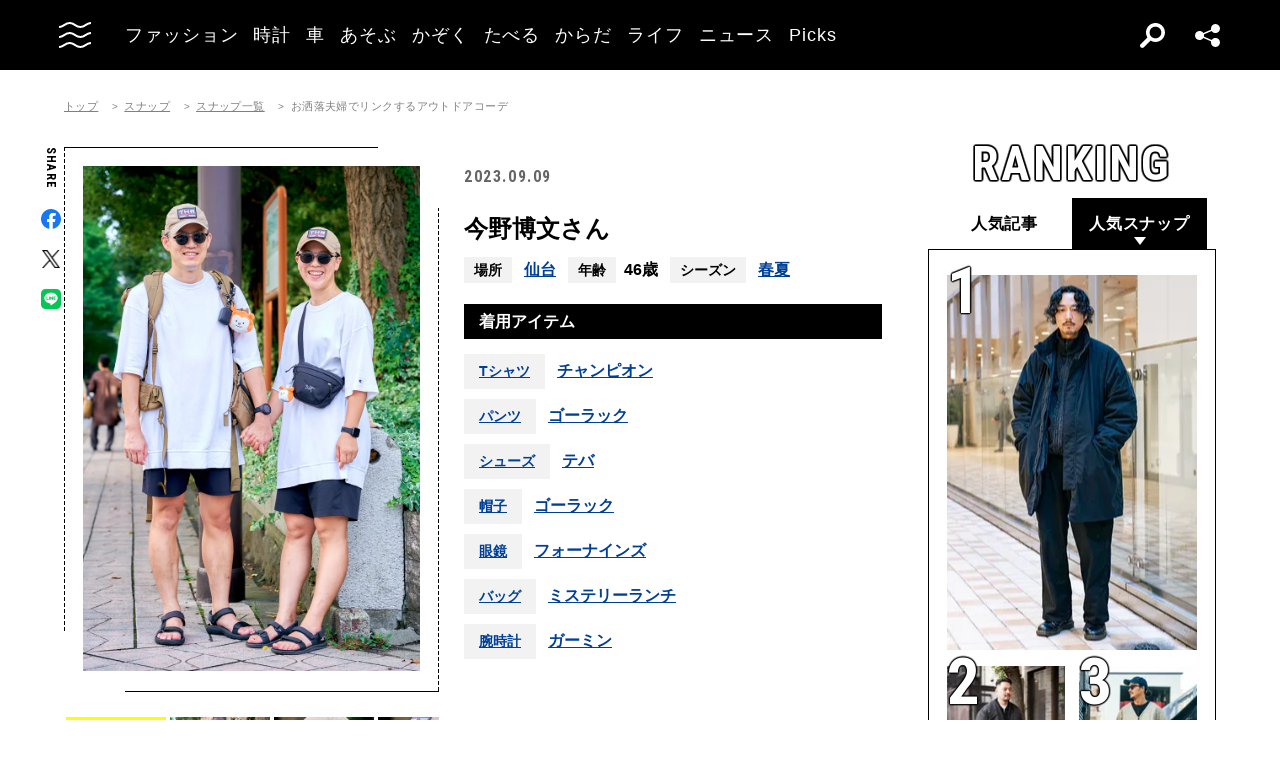

--- FILE ---
content_type: text/html; charset=UTF-8
request_url: https://oceans.tokyo.jp/snap/detail/5265
body_size: 67109
content:
<!DOCTYPE html><html lang=ja><head prefix="og: http://ogp.me/ns# fb: http://ogp.me/ns/fb# website: http://ogp.me/ns/website#"><meta charset=UTF-8><meta content="width=device-width, initial-scale=1.0" name=viewport><meta content="IE=edge" http-equiv=X-UA-Compatible><meta content=max-image-preview:large name=robots><meta content="telephone=no" name=format-detection><link href=https://static.oceans.tokyo.jp/asset/favicon.ico rel="shortcut icon"><title>お洒落夫婦でリンクするアウトドアコーデ | OCEANS オーシャンズ｜男の日常を楽しくする情報発信局</title><meta content="お洒落夫婦でリンクするアウトドアコーデ | OCEANS オーシャンズ｜男の日常を楽しくする情報発信局" property=og:title><meta content=website property=og:type><meta content=https://static.oceans.tokyo.jp/asset/frontend/img/og.png property=og:image><meta content=https://oceans.tokyo.jp/snap/detail/5265 property=og:url><meta content=大人の男性のコーディネートスナップを着用アイテムのブランド名からシーズン、撮影場所の情報も添えて紹介します。 property=og:description><meta content=summary_large_image name=twitter:card><meta content=大人の男性のコーディネートスナップを着用アイテムのブランド名からシーズン、撮影場所の情報も添えて紹介します。 name=description><link href=https://oceans.tokyo.jp/snap/detail/5265 rel=canonical><link href=//use.fontawesome.com rel=dns-prefetch><link href=//fonts.googleapis.com rel=dns-prefetch><link href=//fonts.gstatic.com rel=dns-prefetch><link href=//pagead2.googlesyndication.com rel=dns-prefetch><link href=//www.googletagmanager.com rel=dns-prefetch><link crossorigin="" href=//fonts.gstatic.com rel=preconnect><link href=//www.googletagmanager.com rel=preconnect><link as=style crossorigin="" href=//use.fontawesome.com/releases/v5.0.10/css/all.css rel=prefetch><link as=style href=https://static.oceans.tokyo.jp/asset/frontend/dist/style-standard-common.bundle.css rel=prefetch><link as=style href=https://static.oceans.tokyo.jp/asset/frontend/dist/style-standard-desktop.bundle.css rel=prefetch><link as=style href=https://static.oceans.tokyo.jp/asset/frontend/dist/style-standard-smartphone.bundle.css rel=prefetch><link as=script href=//pagead2.googlesyndication.com/pagead/js/adsbygoogle.js rel=prefetch><link as=script href="https://www.googletagmanager.com/gtag/js?id=UA-90357198-1" rel=prefetch><link as=script href=https://static.oceans.tokyo.jp/asset/frontend/dist/parts-standard.bundle.js rel=prefetch><link as=style href=https://use.fontawesome.com/releases/v5.0.10/css/all.css media=print onload="this.media='all'" rel=stylesheet><link as=style href="https://fonts.googleapis.com/css?family=Lato:700,900&amp;display=swap" media=print onload="this.media='all'" rel=stylesheet><link as=style href="https://fonts.googleapis.com/css2?family=Roboto+Condensed:wght@400;700&amp;display=swap" media=print onload="this.media='all'" rel=stylesheet><link as=style href=https://static.oceans.tokyo.jp/asset/frontend/dist/style-standard-common.bundle.css?20260101012841 rel=stylesheet><link as=style href=https://static.oceans.tokyo.jp/asset/frontend/dist/style-standard-desktop.bundle.css?20260101012841 media="screen and (min-width:769px)" rel=stylesheet><link as=style href=https://static.oceans.tokyo.jp/asset/frontend/dist/style-standard-smartphone.bundle.css?20260101012841 media="screen and (max-width:768px)" rel=stylesheet><script async data-ad-client=ca-pub-1985632979151495 src=https://pagead2.googlesyndication.com/pagead/js/adsbygoogle.js></script><script>(function(w,d,s,l,i){w[l]=w[l]||[];w[l].push({'gtm.start':
    new Date().getTime(),event:'gtm.js'});var f=d.getElementsByTagName(s)[0],
    j=d.createElement(s),dl=l!='dataLayer'?'&l='+l:'';j.async=true;j.src=
    'https://www.googletagmanager.com/gtm.js?id='+i+dl;f.parentNode.insertBefore(j,f);
    })(window,document,'script','dataLayer','GTM-KZR9NL4');</script><script async src="https://www.googletagmanager.com/gtag/js?id=UA-90357198-1"></script><script>window.dataLayer = window.dataLayer || [];
      function gtag(){dataLayer.push(arguments);}
      gtag('js', new Date());
    
      gtag('config', 'UA-90357198-1');
      gtag('config', 'G-RYZ13QLQ6H');
      gtag('config', 'G-7D2T81E1RH');</script><script async src="https://www.googletagmanager.com/gtag/js?id=UA-90357198-8"></script><script>window.dataLayer = window.dataLayer || [];
      function gtag(){dataLayer.push(arguments);}
      gtag('js', new Date());
    
      gtag('config', 'UA-90357198-8');</script><script>(function() {
            var pa = document.createElement('script'); pa.type = 'text/javascript'; pa.charset = "utf-8"; pa.async = true;
            pa.src = window.location.protocol + "//api.popin.cc/searchbox/oceans_tokyo.js";
            var s = document.getElementsByTagName('script')[0]; s.parentNode.insertBefore(pa, s);
        })();</script><script>var googletag = googletag || {};
  googletag.cmd = googletag.cmd || [];
  (function() {
    var gads = document.createElement('script');
    gads.async = true;
    gads.type = 'text/javascript';
    var useSSL = 'https:' == document.location.protocol;
    gads.src = (useSSL ? 'https:' : 'http:') +
      '//securepubads.g.doubleclick.net/tag/js/gpt.js';
    var node = document.getElementsByTagName('script')[0];
    node.parentNode.insertBefore(gads, node);
  })();
googletag.pubads().setTargeting("articlePageNumber","1");</script><script>window.pbjs = window.pbjs || {};
  window.pbjs.que = window.pbjs.que || [];</script><script async src=https://flux-cdn.com/client/00088/oceans_tokyo_00823.min.js></script><script>window.googletag = window.googletag || {};
   window.googletag.cmd = window.googletag.cmd || [];</script><script async src=https://securepubads.g.doubleclick.net/tag/js/gpt.js></script><script>window.fluxtag = {
        readyBids: {
            prebid: false,
            amazon: false,
            google: false
        },
        failSafeTimeout: 3000,
        isFn: function (object) {
            var _t = 'Function';
            var toString = Object.prototype.toString;
            return toString.call(object) === '[object ' + _t + ']';
        },
        launchAdServer: function () {
            if (!fluxtag.readyBids.prebid || !fluxtag.readyBids.amazon) {
                return;
            }
            fluxtag.requestAdServer();
        },
        requestAdServer: function () {
            if (!fluxtag.readyBids.google) {
                fluxtag.readyBids.google = true;
                googletag.cmd.push(function () {
                    if (!!(pbjs.setTargetingForGPTAsync) && fluxtag.isFn(pbjs.setTargetingForGPTAsync)) {
                        pbjs.que.push(function () {
                            pbjs.setTargetingForGPTAsync();
                        });
                    }
                    googletag.pubads().refresh();
                });
            }
        },
        renderAds: function (lines, failSafeTimeout) {
            googletag.cmd.push(function () {
                var failSafeTimeout = failSafeTimeout || window.fluxtag.failSafeTimeout;
                var bidRequestTimeout = (failSafeTimeout - 500) > 0 ? failSafeTimeout - 500 : failSafeTimeout;
                var refreshLines = [];
                var params = (function () {
                    // GAMを呼び出したかを確認にするフラグ
                    var readyBids = {
                        amazon: false,
                        google: false,
                        prebid: false,
                    };
                    var definedSlots = [];
                    var adsInfo = {
                        gpt: {
                            slots: [],
                            displayDivIds : [],
                        },
                        aps: {
                            slots: [],
                            divIds: [],
                        },
                        pb: {
                            divIds: []
                        }
                    };

                    googletag.pubads().getSlots().forEach(function (slot) {
                        // 既にdefineSlotされていた場合
                        definedSlots[slot.getSlotElementId()] = slot;
                    });

                    lines.forEach(function(line) {
                        var divId = line.divId;
                        
                        adsInfo.pb.divIds.push(divId);

                        refreshLines.push({
                            code: line.gpt.unitCode,
                            id: divId
                        });

                        if (definedSlots[divId]) {
                            adsInfo.gpt.slots.push(definedSlots[divId]);
                        } else {
                            var slot = googletag.defineSlot(line.gpt.unitCode, line.gpt.sizes, divId)
                                .addService(googletag.pubads());
                            
                            if (line.gpt.sizeMapping && line.gpt.sizeMapping.length > 0) {
                                var sizeMapping = googletag.sizeMapping();
                                line.gpt.sizeMapping.forEach(function(size) {
                                    sizeMapping.addSize(size[0], size[1]);
                                });
                                slot.defineSizeMapping(sizeMapping.build());
                            }
                            if (line.gpt.keyValues && line.gpt.keyValues.length > 0) {
                                line.gpt.keyValues.forEach(function(param) {
                                    slot.setTargeting(param.key, param.value);
                                });
                            }
                            adsInfo.gpt.slots.push(slot);
                            adsInfo.gpt.displayDivIds.push(divId);
                        }
                        
                        // TAM並走枠の場合
                        if (!!line.aps) {
                            adsInfo.aps.slots.push({
                                slotID: divId,
                                slotName: line.aps.slotName,
                                sizes: line.aps.sizes
                            });
                            adsInfo.aps.divIds.push(divId);
                        }
                    });
                    // APSの枠がない場合
                    if (adsInfo.aps.slots.length === 0) {
                        readyBids.amazon = true;
                    }
                    // Prebid、APSでオークション後に起動する関数 (GAMコール、広告Display)
                    var adServerSend = function () {
                        if (!readyBids.amazon || !readyBids.prebid) {
                            return;
                        }
                        if (!readyBids.google) {
                            readyBids.google = true;
                            adsInfo.gpt.displayDivIds.forEach(function(divId) {
                                googletag.display(divId);
                            });
                            if (!!(pbjs.setTargetingForGPTAsync) && fluxtag.isFn(pbjs.setTargetingForGPTAsync)) {
                                pbjs.que.push(function () {
                                    pbjs.setTargetingForGPTAsync(adsInfo.pb.divIds);
                                });
                            }
                            if (adsInfo.aps.slots.length > 0 && !!(window.apstag) && fluxtag.isFn(window.apstag.fetchBids)) {
                                window.apstag.setDisplayBids(adsInfo.aps.divIds);
                            }
                            googletag.pubads().refresh(adsInfo.gpt.slots);
                        }
                    };
                    // APSオークション後に起動する関数
                    var apsCallback = function () {
                        readyBids.amazon = true;
                        adServerSend();
                    };
                    // Prebidオークション後に起動する関数
                    var pbCallback = function () {
                        readyBids.prebid = true;
                        adServerSend();
                    };
                    // もしtimeout以内にPrebidが動作できなかった場合、最終的にGAMをコール
                    setTimeout(function () {
                        readyBids.amazon = true;
                        readyBids.prebid = true;
                        adServerSend();
                    }, failSafeTimeout);

                    return {
                        aps: {
                            slots: adsInfo.aps.slots,
                            callback: apsCallback,
                        },
                        prebid: {
                            callback: pbCallback,
                        }
                    };
                })();
                
                if (!!(window.pbFlux) && window.pbFlux.refresh && fluxtag.isFn(window.pbFlux.refresh)) {
                    // Prebid呼び出し
                    pbjs.que.push(function () {
                        window.pbFlux.refresh({
                            lines: refreshLines,
                            callback: params.prebid.callback,
                            timeout: bidRequestTimeout
                        });
                    });
                } else {
                    params.prebid.callback();
                }

                if (params.aps.slots.length > 0 && !!(window.apstag) && fluxtag.isFn(window.apstag.fetchBids)) {
                    // APS呼び出し
                    window.apstag.fetchBids({
                        slots: params.aps.slots,
                        timeout: bidRequestTimeout
                    }, function (bids) {
                        params.aps.callback();
                    });
                } else {
                    params.aps.callback();
                }
            });
        }
    };</script><script>! function (a9, a, p, s, t, A, g) {
    if (a[a9]) return;

    function q(c, r) {
      a[a9]._Q.push([c, r])
    }
    a[a9] = {
      init: function () {
        q("i", arguments)
      },
      fetchBids: function () {
        q("f", arguments)
      },
      setDisplayBids: function () {},
      targetingKeys: function () {
        return []
      },
      _Q: []
    };
    A = p.createElement(s);
    A.async = !0;
    A.src = t;
    g = p.getElementsByTagName(s)[0];
    g.parentNode.insertBefore(A, g)
  }("apstag", window, document, "script", "//c.amazon-adsystem.com/aax2/apstag.js");
  apstag.init({
    pubID: '3676', //【注意】発行されたpubID
    adServer: 'googletag',
    bidTimeout: 1e3 // 【注意】環境に合わせて数値をご設定してください
  });</script><script>googletag.cmd.push(function () {
    googletag.pubads().enableSingleRequest();
    googletag.pubads().disableInitialLoad();
    googletag.pubads().setTargeting('env', 'prd');
    googletag.enableServices();
  });</script><script crossorigin=anonymous src=https://tag.aticdn.net/piano-analytics.js></script> <body class="oceans snap-detail" data-page=snap-detail><noscript><iframe height=0 src="https://www.googletagmanager.com/ns.html?id=GTM-KZR9NL4" style=display:none;visibility:hidden width=0></iframe></noscript> <header class=header><div class=head-wrap><div class=head-left><button class=head-btn><div class=head-btn-in><span class=top><svg id=btn_wave xmlns=http://www.w3.org/2000/svg xmlns:xlink=http://www.w3.org/1999/xlink xml:space=preserve style="enable-background:new 0 0 29 6;" version=1.1 viewbox="0 0 29 6" x=0px space=preserve y=0px><style>.btn_wave{fill:none;stroke:#ffffff;stroke-width:2;stroke-miterlimit:10;}</style><path id=btn_wave_top class=btn_wave d="M0 5 c4.8 0 4.8 -4 9.7 -4 c4.8 0 4.8 4 9.7 4 s4.8 -4 9.7 -4"><animate id=btn_wave_anim_top attributename=d begin=indefinite dur=0.4s repeatcount=1 values="M0 5 c4.8 0 4.8 -4 9.7 -4 c4.8 0 4.8 4 9.7 4 s4.8 -4 9.7 -4;M0 3 c4.8 0 0 0 9.7 0 c4.8 0 4.8 0 9.7 0 s4.8 0 9.7 0"></animate></path></svg></span> <span class=mid><svg id=btn_wave xmlns=http://www.w3.org/2000/svg xmlns:xlink=http://www.w3.org/1999/xlink xml:space=preserve style="enable-background:new 0 0 29 6;" version=1.1 viewbox="0 0 29 6" x=0px space=preserve y=0px><style>.btn_wave{fill:none;stroke:#ffffff;stroke-width:2;stroke-miterlimit:10;}</style><path id=btn_wave_mid class=btn_wave d="M0 5 c4.8 0 4.8 -4 9.7 -4 c4.8 0 4.8 4 9.7 4 s4.8 -4 9.7 -4"><animate id=btn_wave_anim_mid attributename=d begin=indefinite dur=0.4s repeatcount=1 values="M0 5 c4.8 0 4.8 -4 9.7 -4 c4.8 0 4.8 4 9.7 4 s4.8 -4 9.7 -4;M0 3 c4.8 0 0 0 9.7 0 c4.8 0 4.8 0 9.7 0 s4.8 0 9.7 0"></animate></path></svg></span> <span class=bot><svg id=btn_wave xmlns=http://www.w3.org/2000/svg xmlns:xlink=http://www.w3.org/1999/xlink xml:space=preserve style="enable-background:new 0 0 29 6;" version=1.1 viewbox="0 0 29 6" x=0px space=preserve y=0px><style>.btn_wave{fill:none;stroke:#ffffff;stroke-width:2;stroke-miterlimit:10;}</style><path id=btn_wave_bot class=btn_wave d="M0 5 c4.8 0 4.8 -4 9.7 -4 c4.8 0 4.8 4 9.7 4 s4.8 -4 9.7 -4"><animate id=btn_wave_anim_bot attributename=d begin=indefinite dur=0.4s repeatcount=1 values="M0 5 c4.8 0 4.8 -4 9.7 -4 c4.8 0 4.8 4 9.7 4 s4.8 -4 9.7 -4;M0 3 c4.8 0 0 0 9.7 0 c4.8 0 4.8 0 9.7 0 s4.8 0 9.7 0"></animate></path></svg></span></div> </button> <div class=logo-box><a href=/><img alt=OCEANS src=https://static.oceans.tokyo.jp/asset/frontend/img/logo-oceans-wh.svg></a> </div> <div class=head-nav><nav><ul><li class=link-box><a class="back-tr boder-bk" href="/category/fashion?header=fashion"><span>ファッション</span> </a> <li class=link-box><a class="back-tr boder-bk" href="/category/watch?header=watch"><span>時計</span> </a> <li class=link-box><a class="back-tr boder-bk" href="/category/car?header=car"><span>車</span> </a> <li class=link-box><a class="back-tr boder-bk" href="/category/leisure?header=leisure"><span>あそぶ</span> </a> <li class=link-box><a class="back-tr boder-bk" href="/category/family?header=family"><span>かぞく</span> </a> <li class=link-box><a class="back-tr boder-bk" href="/category/food-drink?header=food-drink"><span>たべる</span> </a> <li class=link-box><a class="back-tr boder-bk" href="/category/health?header=health"><span>からだ</span> </a> <li class=link-box><a class="back-tr boder-bk" href="/category/lifestyle?header=lifestyle"><span>ライフ</span> </a> <li class=link-box><a class="back-tr boder-bk" href="/category/news?header=news"><span>ニュース</span> </a> <li class=link-box><a class="back-tr boder-bk" href="/category/picks?header=picks"><span>Picks</span> </a> </ul> </nav> </div></div> <div class=head-right><div class=head-search><div class=search-btn></div> <div class=search-wrap><div class=form><form action=/article/search><div class="input text"><input id=keyword aria-label=SEARCH name=keyword placeholder=SEARCH type=text></div> <button type=submit></button></form> </div> </div></div> <div class=head-sns><div class=sns-btn></div> <div class=sns-box><ul><li><a class=sns-fb href=https://www.facebook.com/OCEANS.mag/ target=_blank></a> <li><a class=sns-tw-white href=https://twitter.com/OCEANS_mag target=_blank></a> <li><a class=sns-in href=https://www.instagram.com/oceans_magazine/ target=_blank><span></span></a> <li><a class=sns-li href=https://line.me/R/ti/p/%40rlb9989z target=_blank></a> <li><a class=sns-yt href=https://www.youtube.com/channel/UCNSTzFha1X5O0r12vNnb91Q/featured target=_blank></a> <li><a class=sns-tt href=https://www.tiktok.com/@oceans_magazine target=_blank></a></ul> </div></div></div></div> <div class=head-menu-wrap><div class=head-menu><div class=head-menu-in><div class=menu-top><div class=top-l><div class=logo-box><a href=/><img alt="" src=https://static.oceans.tokyo.jp/asset/frontend/img/logo-oceans-bk.svg></a> </div> <div class=sns-box><ul><li><a class=sns-fb href=https://www.facebook.com/OCEANS.mag/ target=_blank></a> <li><a class=sns-tw href=https://twitter.com/OCEANS_mag target=_blank></a> <li><a class=sns-in href=https://www.instagram.com/oceans_magazine/ target=_blank><span></span></a> <li><a class=sns-li href=https://line.me/R/ti/p/%40rlb9989z target=_blank></a> <li><a class=sns-yt href=https://www.youtube.com/channel/UCNSTzFha1X5O0r12vNnb91Q/featured target=_blank></a> <li><a class=sns-tt href=https://www.tiktok.com/@oceans_magazine target=_blank></a></ul> </div></div> <div class=top-r><div class="hov-txt-yl topic-box"><article><a href="/special/list/fashion-researchers?hamburger=_specialpick"><p class=cat>特集 <p class=txt><span>俺たちリアル・ファッションリサーチャーズ！</span></p></a> </article> <article><a href="/article/detail/53548?hamburger=_newpick"><p class=cat>NEW <p class=txt><span>この冬、ダウンはみんなどこの着てる？街に出てブランドとその着...</span></p></a> </article> <article><a href="/series/list/MY_ROLEX?hamburger=_seriespick"><p class=cat>連載 <p class=txt><span>名刺代わりの「ROLEX」</span></p></a> </article></div> </div></div> <div class=menu-mid><div class="bot-l sp-ob"><div class=search-wrap><div class=form><form action=/article/search><div class="input text"><input id=keyword aria-label=SEARCH inputmode=search name=keyword placeholder=SEARCH type=text></div> <button type=submit></button></form> </div> </div> </div> <div class=mid-t><nav><ul class=pcNone><li class="ex link-box"><a class="back-tr boder-bk" href="/snap?hamburger=_snap"><span>街角パパラッチ</span> </a> <li class="ex link-box"><a class="back-tr boder-bk" href="/category/fashion?hamburger=_fashion"><span>ファッション</span> </a> </ul> <ul><li class="ex link-box spNone"><a class="back-tr boder-bk" href="/snap?hamburger=_snap"><span>街角パパラッチ</span> </a> <li class="ex link-box spNone"><a class="back-tr boder-bk" href="/category/fashion?hamburger=_fashion"><span>ファッション</span> </a> <li class="ex link-box spNone"><a class="back-tr boder-bk" href="/category/watch?hamburger=_watch"><span>時計</span> </a> <li class="ex link-box spNone"><a class="back-tr boder-bk" href="/category/car?hamburger=_car"><span>車</span> </a> <li class="ex link-box spNone"><a class="back-tr boder-bk" href="/category/leisure?hamburger=_leisure"><span>あそぶ</span> </a> </ul> <ul><li class=link-box><a class="back-tr boder-bk" href="/category/family?hamburger=_family"><span>かぞく</span> </a> <li class=link-box><a class="back-tr boder-bk" href="/category/food-drink?hamburger=_food-drink"><span>たべる</span> </a> <li class=link-box><a class="back-tr boder-bk" href="/category/health?hamburger=_health"><span>からだ</span> </a> <li class=link-box><a class="back-tr boder-bk" href="/category/lifestyle?hamburger=_lifestyle"><span>ライフ</span> </a> <li class=link-box><a class="back-tr boder-bk" href="/category/news?hamburger=_news"><span>ニュース</span> </a> <li class=link-box><a class="back-tr boder-bk" href="/category/picks?hamburger=_picks"><span>Picks</span> </a> </ul></nav> </div> <div class="link-box menu-login pcNone" style="margin: 5px 0 5px 0;"><a class="boder-yl store" href="https://oceans.tokyo.jp/feat/the_store/?hamburger=_thestore" style="display: block;"><span style="margin: 20px;vertical-align: -70%;">The STORE</span><img alt="Shopping Cart Logo" class=text_img src=https://static.oceans.tokyo.jp/asset/frontend/img/store.svg style="vertical-align: -80%;"></a> </div> <div class=mid-b><nav><ul><li class=link-box><a class="back-bk boder-bk" href="/special?hamburger=_special"><span>特集</span> </a> <li class=link-box><a class="back-bk boder-bk" href="/series?hamburger=_series"><span>連載</span> </a> <li class=link-box><a class="back-bk boder-bk" href="/magazine?hamburger=_magazine"><span>MAGAZINE</span> </a> <li class=link-box><a class="back-bk boder-bk" href="/page/about_us?hamburger=_about_us"><span>about us</span> </a> </ul> </nav> </div></div> <div class=menu-bot><div class="bot-l pc-ob"><div class=search-wrap><div class=form><form action=/article/search><div class="input text"><input id=keyword aria-label=SEARCH name=keyword placeholder=SEARCH type=text></div> <button type=submit></button></form> </div> </div> </div> <div class="bot-r spNone"><div class="link-box menu-login"><a class="boder-yl store" href="https://oceans.tokyo.jp/feat/the_store/?hamburger=_thestore" style="display: block;"><span style="vertical-align: -120%;">The STORE</span><img alt="Shopping Cart Logo" class=text_img src=https://static.oceans.tokyo.jp/asset/frontend/img/store.svg></a> </div> </div></div></div> </div> </div></header> <script type=application/ld+json>{
    "@context": "https://schema.org",
    "@type": "SiteNavigationElement",
    "hasPart": [
        {
            "@type": "CollectionPage",
            "name": "ファッション",
            "url": "https://oceans.tokyo.jp/category/fashion?header=fashion"
        },
        {
            "@type": "CollectionPage",
            "name": "時計",
            "url": "https://oceans.tokyo.jp/category/watch?header=watch"
        },
        {
            "@type": "CollectionPage",
            "name": "車",
            "url": "https://oceans.tokyo.jp/category/car?header=car"
        },
        {
            "@type": "CollectionPage",
            "name": "あそぶ",
            "url": "https://oceans.tokyo.jp/category/leisure?header=leisure"
        },
        {
            "@type": "CollectionPage",
            "name": "かぞく",
            "url": "https://oceans.tokyo.jp/category/family?header=family"
        },
        {
            "@type": "CollectionPage",
            "name": "たべる",
            "url": "https://oceans.tokyo.jp/category/food-drink?header=food-drink"
        },
        {
            "@type": "CollectionPage",
            "name": "からだ",
            "url": "https://oceans.tokyo.jp/category/health?header=health"
        },
        {
            "@type": "CollectionPage",
            "name": "ライフ",
            "url": "https://oceans.tokyo.jp/category/lifestyle?header=lifestyle"
        },
        {
            "@type": "CollectionPage",
            "name": "ニュース",
            "url": "https://oceans.tokyo.jp/category/news?header=news"
        },
        {
            "@type": "CollectionPage",
            "name": "Picks",
            "url": "https://oceans.tokyo.jp/category/picks?header=picks"
        }
    ]
}</script> <div class="ad-gate ad-gate-pc sp-none"><div class="ad-gate-pc__center ad-pc adFrame1301"><div id=dipalyId-697b8dfc47f91 style="text-align: center;"><script>if (window.innerWidth > 768) {
(function() {
    var lines = [
        {
            divId: 'dipalyId-697b8dfc47f91',
            gpt: {
                unitCode: '/122817434/OCEANS/oceans_article_970x250_atf',
                sizes: [[970, 250], [1230, 250], [970, 90], [728, 90]]
            }
        }
    ];
    window.fluxtag.renderAds(lines, window.fluxtag.failSafeTimeout);
})();
}</script> </div></div> </div> <div class="ad-snap-billboard-first ad-sp adFrame2301 addHead"><div class=ad-head__tit><span>advertisement</span></div> <div id=dipalyId-697b8dfc4830e style="text-align: center;"><script>if (window.innerWidth <= 768) {
(function() {
    var lines = [
        {
            divId: 'dipalyId-697b8dfc4830e',
            gpt: {
                unitCode: '/122817434/OCEANS/oceans_sp_article_320x100_atf',
                sizes: [[336, 280], [300, 250],[320,180],[320,100]]
            }
        }
    ];
    window.fluxtag.renderAds(lines, window.fluxtag.failSafeTimeout);
})();
}</script> </div></div> <div class="col2 cont"><div><div class=cont><div class=contLeft><section class=snap-detail-wrap><div class=oc-breadcrumb><ol class=oc-breadcrumb__list><li class=oc-breadcrumb__item><a href=/>トップ</a><li class=oc-breadcrumb__item><a href=/snap>スナップ</a><li class=oc-breadcrumb__item><a href=/snap/list>スナップ一覧</a><li class=oc-breadcrumb__item><span>お洒落夫婦でリンクするアウトドアコーデ</span></ol></div><script type=application/ld+json>{"@context": "http://schema.org","@type": "BreadcrumbList","itemListElement": [{
  "@type": "ListItem",
  "position": 1,
  "item": {
    "@id": "https://oceans.tokyo.jp/",
    "name": "トップ"
  }
},{
  "@type": "ListItem",
  "position": 2,
  "item": {
    "@id": "https://oceans.tokyo.jp/snap",
    "name": "スナップ"
  }
},{
  "@type": "ListItem",
  "position": 3,
  "item": {
    "@id": "https://oceans.tokyo.jp/snap/list",
    "name": "スナップ一覧"
  }
},{
  "@type": "ListItem",
  "position": 4,
  "item": {
    "@id": "https://oceans.tokyo.jp/snap/detail/5265",
    "name": "お洒落夫婦でリンクするアウトドアコーデ"
  }
}]}</script> <div class=detaile-sns-box-pc><div class=sns-box><p class=txt>SHARE <ul><li><a class=sns-fb data-base-url=https://www.facebook.com/share.php href="https://www.facebook.com/share.php?u=https://oceans.tokyo.jp/snap/detail/5265" target=_blank></a> <li><a class=sns-tw data-base-url=http://twitter.com/share href="http://twitter.com/share?text=%E3%81%8A%E6%B4%92%E8%90%BD%E5%A4%AB%E5%A9%A6%E3%81%A7%E3%83%AA%E3%83%B3%E3%82%AF%E3%81%99%E3%82%8B%E3%82%A2%E3%82%A6%E3%83%88%E3%83%89%E3%82%A2%E3%82%B3%E3%83%BC%E3%83%87+%7C+OCEANS+%E3%82%AA%E3%83%BC%E3%82%B7%E3%83%A3%E3%83%B3%E3%82%BA%EF%BD%9C%E7%94%B7%E3%81%AE%E6%97%A5%E5%B8%B8%E3%82%92%E6%A5%BD%E3%81%97%E3%81%8F%E3%81%99%E3%82%8B%E6%83%85%E5%A0%B1%E7%99%BA%E4%BF%A1%E5%B1%80&url=https://oceans.tokyo.jp/snap/detail/5265" target=_blank></a> <li><a class=sns-li data-base-url=http://line.me/R/msg/text/ href=http://line.me/R/msg/text/?%E3%81%8A%E6%B4%92%E8%90%BD%E5%A4%AB%E5%A9%A6%E3%81%A7%E3%83%AA%E3%83%B3%E3%82%AF%E3%81%99%E3%82%8B%E3%82%A2%E3%82%A6%E3%83%88%E3%83%89%E3%82%A2%E3%82%B3%E3%83%BC%E3%83%87+%7C+OCEANS+%E3%82%AA%E3%83%BC%E3%82%B7%E3%83%A3%E3%83%B3%E3%82%BA%EF%BD%9C%E7%94%B7%E3%81%AE%E6%97%A5%E5%B8%B8%E3%82%92%E6%A5%BD%E3%81%97%E3%81%8F%E3%81%99%E3%82%8B%E6%83%85%E5%A0%B1%E7%99%BA%E4%BF%A1%E5%B1%80%0D%0Ahttps://oceans.tokyo.jp/snap/detail/5265 target=_blank></a></ul></div> </div> <div class=snap-detail-top><div class=snap-detail-left><div class=snap-detail-slide-wrap><div class=snap-detail-slide-frame><div class=snap-detail-slide-frame-in></div> </div> <ul class=snap-detail-slide><li class=active><div class=snap-detail-slide-in><div class=img-box-wrap><div class=img-box><h1><img alt="お洒落夫婦でリンクするアウトドアコーデ 今野博文" src="https://images.oceans.tokyo.jp/media/snap/5265/images/main_image_e216ba4b0d1fb46cab069da289f8757c9cdb2174.jpg?h=1200"> </h1> </div> </div> <div class=cap-box><p class=cap> </div></div> <li><div class=snap-detail-slide-in><div class=img-box-wrap><div class=img-box><img alt="お洒落夫婦でリンクするアウトドアコーデ 今野博文 2枚目の写真" src="https://images.oceans.tokyo.jp/media/snap/5265/images/editor/08fbf3626fc352ca051bcba1507343ad56a145f8.jpg?h=1200"> </div> </div> <div class=cap-box><p class=cap> </div></div> <li><div class=snap-detail-slide-in><div class=img-box-wrap><div class=img-box><img alt="お洒落夫婦でリンクするアウトドアコーデ 今野博文 3枚目の写真" src="https://images.oceans.tokyo.jp/media/snap/5265/images/editor/1936718371e1bd85d4e94a27b81a9b58bef67578.jpg?h=1200"> </div> </div> <div class=cap-box><p class=cap> </div></div> <li><div class=snap-detail-slide-in><div class=img-box-wrap><div class=img-box><img alt="お洒落夫婦でリンクするアウトドアコーデ 今野博文 4枚目の写真" src="https://images.oceans.tokyo.jp/media/snap/5265/images/editor/4f6c3d4fce8d6d8725ee3563c1b8cca682ece8c2.jpg?h=1200"> </div> </div> <div class=cap-box><p class=cap> </div></div> <li><div class=snap-detail-slide-in><div class=img-box-wrap><div class=img-box><img alt="お洒落夫婦でリンクするアウトドアコーデ 今野博文 5枚目の写真" src="https://images.oceans.tokyo.jp/media/snap/5265/images/editor/466c2f4c67a3f1c6be2d93e695502b925892c6e0.jpg?h=1200"> </div> </div> <div class=cap-box><p class=cap> </div></div> <li><div class=snap-detail-slide-in><div class=img-box-wrap><div class=img-box><img alt="お洒落夫婦でリンクするアウトドアコーデ 今野博文 6枚目の写真" src="https://images.oceans.tokyo.jp/media/snap/5265/images/editor/1b0f1b2e85e63c67c8639f27f914dac819f24336.jpg?h=1200"> </div> </div> <div class=cap-box><p class=cap> </div></div> <li><div class=snap-detail-slide-in><div class=img-box-wrap><div class=img-box><img alt="お洒落夫婦でリンクするアウトドアコーデ 今野博文 7枚目の写真" src="https://images.oceans.tokyo.jp/media/snap/5265/images/editor/bd89192296b885f52e77ebab6ddec6df6cf01a35.jpg?h=1200"> </div> </div> <div class=cap-box><p class=cap> </div></div> </ul> <div class="snap-scroll snap-scroll-container"><ul class="snap-detail-indicator snap-scroll-box-container"><li class="active box"><div class=img-box><img alt="お洒落夫婦でリンクするアウトドアコーデ 今野博文" src="https://images.oceans.tokyo.jp/media/snap/5265/images/main_image_e216ba4b0d1fb46cab069da289f8757c9cdb2174.jpg?d=100x100"> </div> <li class=box><div class=img-box><img alt="お洒落夫婦でリンクするアウトドアコーデ 今野博文 2枚目の写真" src="https://images.oceans.tokyo.jp/media/snap/5265/images/editor/08fbf3626fc352ca051bcba1507343ad56a145f8.jpg?d=100x100"> </div> <li class=box><div class=img-box><img alt="お洒落夫婦でリンクするアウトドアコーデ 今野博文 3枚目の写真" src="https://images.oceans.tokyo.jp/media/snap/5265/images/editor/1936718371e1bd85d4e94a27b81a9b58bef67578.jpg?d=100x100"> </div> <li class=box><div class=img-box><img alt="お洒落夫婦でリンクするアウトドアコーデ 今野博文 4枚目の写真" src="https://images.oceans.tokyo.jp/media/snap/5265/images/editor/4f6c3d4fce8d6d8725ee3563c1b8cca682ece8c2.jpg?d=100x100"> </div> <li class=box><div class=img-box><img alt="お洒落夫婦でリンクするアウトドアコーデ 今野博文 5枚目の写真" src="https://images.oceans.tokyo.jp/media/snap/5265/images/editor/466c2f4c67a3f1c6be2d93e695502b925892c6e0.jpg?d=100x100"> </div> <li class=box><div class=img-box><img alt="お洒落夫婦でリンクするアウトドアコーデ 今野博文 6枚目の写真" src="https://images.oceans.tokyo.jp/media/snap/5265/images/editor/1b0f1b2e85e63c67c8639f27f914dac819f24336.jpg?d=100x100"> </div> <li class=box><div class=img-box><img alt="お洒落夫婦でリンクするアウトドアコーデ 今野博文 7枚目の写真" src="https://images.oceans.tokyo.jp/media/snap/5265/images/editor/bd89192296b885f52e77ebab6ddec6df6cf01a35.jpg?d=100x100"> </div> </ul> <div class="leftScroll snapArrow">＜</div> <div class="rightScroll snapArrow">＞</div></div></div> </div> <div class=snap-detail-right><div class=article-head><div class=head-top><div class=sta-box><p class=data>2023.09.09 </div> </div> </div> <div class=snap-right-mid><div class=txt-box></div> </div> <div class=snap-right-foot><div class=snap-sta-box><span class=tit><span class=right>今野博文さん</span></span><p></p> <span class="pctxt txt"><span class="left sptxt">場所</span> <span class="pctxt right"><a href="/snap/search?place_id=10">仙台</a></span></span> <span class="pctxt txt"><span class="left sptxt">年齢</span><span class="pctxt right">46歳</span></span> <span class="pctxt txt"><span class="left sptxt">シーズン</span> <span class="pctxt right"><a href="/snap/search?season_id=3">春夏</a></span></span> <section class=tit><input id=snap-item class=snap-item-none type=checkbox> <label class="ex left snap-item-label" for=snap-item>着用アイテム</label> <div class=snap-item-content><p class=txt><span class=left><a href="/snap/search?item_id=169">Tシャツ</a></span> <span class=right><a href="/snap/search?brand_id=182">チャンピオン</a></span> <p class=txt><span class=left><a href="/snap/search?item_id=162">パンツ</a></span> <span class=right><a href="/snap/search?brand_id=3117">ゴーラック</a></span> <p class=txt><span class=left><a href="/snap/search?item_id=185">シューズ</a></span> <span class=right><a href="/snap/search?brand_id=190">テバ</a></span> <p class=txt><span class=left><a href="/snap/search?item_id=189">帽子</a></span> <span class=right><a href="/snap/search?brand_id=3117">ゴーラック</a></span> <p class=txt><span class=left><a href="/snap/search?item_id=212">眼鏡</a></span> <span class=right><a href="/snap/search?brand_id=225">フォーナインズ</a></span> <p class=txt><span class=left><a href="/snap/search?item_id=208">バッグ</a></span> <span class=right><a href="/snap/search?brand_id=1711">ミステリーランチ</a></span> <p class=txt><span class=left><a href="/snap/search?item_id=210">腕時計</a></span> <span class=right><a href="/snap/search?brand_id=452">ガーミン</a></span></div></section></div> </div></div></div></section> <section class="pc-ob snap-related-sec"><div class=tit-box><h2 class=tit><span class=jp>OTHER SNAP</span></h2> </div> <div class=article-list><ul class=hov-img><li><article><a href="/snap/detail/9332?module=othersnap"><div class=img-box><div class="img lazyload" data-bg="https://images.oceans.tokyo.jp/media/snap/9332/images/main_image_b050e681643594fe68dc7704f9b4920de623e0b2.jpg?d=200x310"></div> </div> </a> </article> <li><article><a href="/snap/detail/3324?module=othersnap"><div class=img-box><div class="img lazyload" data-bg="https://images.oceans.tokyo.jp/media/snap/3324/images/main_image_a222296da15e064f2e8545c9b2caa24e3de377fb.jpg?d=200x310"></div> </div> </a> </article> <li><article><a href="/snap/detail/5492?module=othersnap"><div class=img-box><div class="img lazyload" data-bg="https://images.oceans.tokyo.jp/media/snap/5492/images/main_image_19af670cbb4ad0d689b7db3c27f606de87851151.jpg?d=200x310"></div> </div> </a> </article> <li><article><a href="/snap/detail/4993?module=othersnap"><div class=img-box><div class="img lazyload" data-bg="https://images.oceans.tokyo.jp/media/snap/4993/images/main_image_9ea1f5eb6ddcba0c1df5372b1acc77504953d37b.jpg?d=200x310"></div> </div> </a> </article> <li><article><a href="/snap/detail/541?module=othersnap"><div class=img-box><div class="img lazyload" data-bg="https://images.oceans.tokyo.jp/media/snap/541/images/main_522ad4d0de4b6125f46a5a32adb23bc1f230861f.png?d=200x310"></div> </div> </a> </article> <li><article><a href="/snap/detail/3540?module=othersnap"><div class=img-box><div class="img lazyload" data-bg="https://images.oceans.tokyo.jp/media/snap/3540/images/main_image_5192524e94121cba242f38c4af806961bbac1ca3.jpg?d=200x310"></div> </div> </a> </article> <li><article><a href="/snap/detail/5241?module=othersnap"><div class=img-box><div class="img lazyload" data-bg="https://images.oceans.tokyo.jp/media/snap/5241/images/main_image_90e0cfc2740b2006cd100a2938aa9a29bacf2f6d.jpg?d=200x310"></div> </div> </a> </article> <li><article><a href="/snap/detail/6958?module=othersnap"><div class=img-box><div class="img lazyload" data-bg="https://images.oceans.tokyo.jp/media/snap/6958/images/main_image_80b1032e1a2246c654b109aa2ea70a40063ec77c.jpg?d=200x310"></div> </div> </a> </article> <li><article><a href="/snap/detail/3826?module=othersnap"><div class=img-box><div class="img lazyload" data-bg="https://images.oceans.tokyo.jp/media/snap/3826/images/main_image_95bbb17f60ef5aeb77048fdb80c660627ad3b1b5.jpg?d=200x310"></div> </div> </a> </article> <li><article><a href="/snap/detail/5827?module=othersnap"><div class=img-box><div class="img lazyload" data-bg="https://images.oceans.tokyo.jp/media/snap/5827/images/main_image_82255084268cd204b72843eedb12b06904e51d63.jpg?d=200x310"></div> </div> </a> </article> <li><article><a href="/snap/detail/9971?module=othersnap"><div class=img-box><div class="img lazyload" data-bg="https://images.oceans.tokyo.jp/media/snap/9971/images/main_image_70a55b534a9a37e669efd704d3122d842c114dc6.jpg?d=200x310"></div> </div> </a> </article> <li><article><a href="/snap/detail/10047?module=othersnap"><div class=img-box><div class="img lazyload" data-bg="https://images.oceans.tokyo.jp/media/snap/10047/images/main_image_d5672d9bc2b013b66dd252688d96e6ab3e544b18.jpg?d=200x310"></div> </div> </a> </article> <li><article><a href="/snap/detail/9311?module=othersnap"><div class=img-box><div class="img lazyload" data-bg="https://images.oceans.tokyo.jp/media/snap/9311/images/main_image_b9360e99dad9cde0fa710950974add8499fce304.jpeg?d=200x310"></div> </div> </a> </article> <li><article><a href="/snap/detail/10376?module=othersnap"><div class=img-box><div class="img lazyload" data-bg="https://images.oceans.tokyo.jp/media/snap/10376/images/main_image_186e60d1eebb6f7539fb426660391333879e5150.jpg?d=200x310"></div> </div> </a> </article> <li><article><a href="/snap/detail/5128?module=othersnap"><div class=img-box><div class="img lazyload" data-bg="https://images.oceans.tokyo.jp/media/snap/5128/images/main_image_37082991eba586bb196385f8ea335826b182f4cd.jpeg?d=200x310"></div> </div> </a> </article> <li><article><a href="/snap/detail/5680?module=othersnap"><div class=img-box><div class="img lazyload" data-bg="https://images.oceans.tokyo.jp/media/snap/5680/images/main_image_61088b8515b3767177595061d624e8c7dc628fa8.jpg?d=200x310"></div> </div> </a> </article> <li><article><a href="/snap/detail/6081?module=othersnap"><div class=img-box><div class="img lazyload" data-bg="https://images.oceans.tokyo.jp/media/snap/6081/images/main_image_cc54e850dc02ae723666d15c3c0eb3b8345ee70e.jpg?d=200x310"></div> </div> </a> </article> <li><article><a href="/snap/detail/6463?module=othersnap"><div class=img-box><div class="img lazyload" data-bg="https://images.oceans.tokyo.jp/media/snap/6463/images/main_image_b455c9f185e803b39a59458d43dbe485a3a523f9.jpg?d=200x310"></div> </div> </a> </article> <li><article><a href="/snap/detail/8875?module=othersnap"><div class=img-box><div class="img lazyload" data-bg="https://images.oceans.tokyo.jp/media/snap/8875/images/main_image_ffe74b1ae9b07866aba9dd1108526a973384cb0b.jpg?d=200x310"></div> </div> </a> </article> <li><article><a href="/snap/detail/5472?module=othersnap"><div class=img-box><div class="img lazyload" data-bg="https://images.oceans.tokyo.jp/media/snap/5472/images/main_image_1edb90f8d87855b303cb3dc1a3cb653e49c4694b.jpg?d=200x310"></div> </div> </a> </article> <li><article><a href="/snap/detail/3585?module=othersnap"><div class=img-box><div class="img lazyload" data-bg="https://images.oceans.tokyo.jp/media/snap/3585/images/main_image_1e6bc09f26b68cc196b17ef99c506318a51f59d2.jpg?d=200x310"></div> </div> </a> </article> <li><article><a href="/snap/detail/3969?module=othersnap"><div class=img-box><div class="img lazyload" data-bg="https://images.oceans.tokyo.jp/media/snap/3969/images/main_image_d8a47295424538266670f925209e789bd59ad3b7.jpg?d=200x310"></div> </div> </a> </article> <li><article><a href="/snap/detail/4810?module=othersnap"><div class=img-box><div class="img lazyload" data-bg="https://images.oceans.tokyo.jp/media/snap/4810/images/main_image_87c3877d06610382fd3edf329d72f08cd40306b2.jpg?d=200x310"></div> </div> </a> </article> <li><article><a href="/snap/detail/3639?module=othersnap"><div class=img-box><div class="img lazyload" data-bg="https://images.oceans.tokyo.jp/media/snap/3639/images/main_image_1739a66b58124c68653ef05ba33266b9294745c1.jpg?d=200x310"></div> </div> </a> </article> </ul> </div></section> <section class="snap-related-sec sp-ob"><div class=tit-box><h2 class=tit><span class=jp>OTHER SNAP</span></h2> </div> <div class=article-list><ul class=hov-img><li><article><a href="/snap/detail/9332?module=othersnap"><div class=img-box><div class="img lazyload" data-bg="https://images.oceans.tokyo.jp/media/snap/9332/images/main_image_b050e681643594fe68dc7704f9b4920de623e0b2.jpg?d=120x180"></div> </div> </a> </article> <li><article><a href="/snap/detail/3324?module=othersnap"><div class=img-box><div class="img lazyload" data-bg="https://images.oceans.tokyo.jp/media/snap/3324/images/main_image_a222296da15e064f2e8545c9b2caa24e3de377fb.jpg?d=120x180"></div> </div> </a> </article> <li><article><a href="/snap/detail/5492?module=othersnap"><div class=img-box><div class="img lazyload" data-bg="https://images.oceans.tokyo.jp/media/snap/5492/images/main_image_19af670cbb4ad0d689b7db3c27f606de87851151.jpg?d=120x180"></div> </div> </a> </article> <li><article><a href="/snap/detail/4993?module=othersnap"><div class=img-box><div class="img lazyload" data-bg="https://images.oceans.tokyo.jp/media/snap/4993/images/main_image_9ea1f5eb6ddcba0c1df5372b1acc77504953d37b.jpg?d=120x180"></div> </div> </a> </article> <li><article><a href="/snap/detail/541?module=othersnap"><div class=img-box><div class="img lazyload" data-bg="https://images.oceans.tokyo.jp/media/snap/541/images/main_522ad4d0de4b6125f46a5a32adb23bc1f230861f.png?d=120x180"></div> </div> </a> </article> <li><article><a href="/snap/detail/3540?module=othersnap"><div class=img-box><div class="img lazyload" data-bg="https://images.oceans.tokyo.jp/media/snap/3540/images/main_image_5192524e94121cba242f38c4af806961bbac1ca3.jpg?d=120x180"></div> </div> </a> </article> <li><article><a href="/snap/detail/5241?module=othersnap"><div class=img-box><div class="img lazyload" data-bg="https://images.oceans.tokyo.jp/media/snap/5241/images/main_image_90e0cfc2740b2006cd100a2938aa9a29bacf2f6d.jpg?d=120x180"></div> </div> </a> </article> <li><article><a href="/snap/detail/6958?module=othersnap"><div class=img-box><div class="img lazyload" data-bg="https://images.oceans.tokyo.jp/media/snap/6958/images/main_image_80b1032e1a2246c654b109aa2ea70a40063ec77c.jpg?d=120x180"></div> </div> </a> </article> <li><article><a href="/snap/detail/3826?module=othersnap"><div class=img-box><div class="img lazyload" data-bg="https://images.oceans.tokyo.jp/media/snap/3826/images/main_image_95bbb17f60ef5aeb77048fdb80c660627ad3b1b5.jpg?d=120x180"></div> </div> </a> </article> <li><article><a href="/snap/detail/5827?module=othersnap"><div class=img-box><div class="img lazyload" data-bg="https://images.oceans.tokyo.jp/media/snap/5827/images/main_image_82255084268cd204b72843eedb12b06904e51d63.jpg?d=120x180"></div> </div> </a> </article> <li><article><a href="/snap/detail/9971?module=othersnap"><div class=img-box><div class="img lazyload" data-bg="https://images.oceans.tokyo.jp/media/snap/9971/images/main_image_70a55b534a9a37e669efd704d3122d842c114dc6.jpg?d=120x180"></div> </div> </a> </article> <li><article><a href="/snap/detail/10047?module=othersnap"><div class=img-box><div class="img lazyload" data-bg="https://images.oceans.tokyo.jp/media/snap/10047/images/main_image_d5672d9bc2b013b66dd252688d96e6ab3e544b18.jpg?d=120x180"></div> </div> </a> </article> <li><article><a href="/snap/detail/9311?module=othersnap"><div class=img-box><div class="img lazyload" data-bg="https://images.oceans.tokyo.jp/media/snap/9311/images/main_image_b9360e99dad9cde0fa710950974add8499fce304.jpeg?d=120x180"></div> </div> </a> </article> <li><article><a href="/snap/detail/10376?module=othersnap"><div class=img-box><div class="img lazyload" data-bg="https://images.oceans.tokyo.jp/media/snap/10376/images/main_image_186e60d1eebb6f7539fb426660391333879e5150.jpg?d=120x180"></div> </div> </a> </article> <li><article><a href="/snap/detail/5128?module=othersnap"><div class=img-box><div class="img lazyload" data-bg="https://images.oceans.tokyo.jp/media/snap/5128/images/main_image_37082991eba586bb196385f8ea335826b182f4cd.jpeg?d=120x180"></div> </div> </a> </article> <li><article><a href="/snap/detail/5680?module=othersnap"><div class=img-box><div class="img lazyload" data-bg="https://images.oceans.tokyo.jp/media/snap/5680/images/main_image_61088b8515b3767177595061d624e8c7dc628fa8.jpg?d=120x180"></div> </div> </a> </article> <li><article><a href="/snap/detail/6081?module=othersnap"><div class=img-box><div class="img lazyload" data-bg="https://images.oceans.tokyo.jp/media/snap/6081/images/main_image_cc54e850dc02ae723666d15c3c0eb3b8345ee70e.jpg?d=120x180"></div> </div> </a> </article> <li><article><a href="/snap/detail/6463?module=othersnap"><div class=img-box><div class="img lazyload" data-bg="https://images.oceans.tokyo.jp/media/snap/6463/images/main_image_b455c9f185e803b39a59458d43dbe485a3a523f9.jpg?d=120x180"></div> </div> </a> </article> <li><article><a href="/snap/detail/8875?module=othersnap"><div class=img-box><div class="img lazyload" data-bg="https://images.oceans.tokyo.jp/media/snap/8875/images/main_image_ffe74b1ae9b07866aba9dd1108526a973384cb0b.jpg?d=120x180"></div> </div> </a> </article> <li><article><a href="/snap/detail/5472?module=othersnap"><div class=img-box><div class="img lazyload" data-bg="https://images.oceans.tokyo.jp/media/snap/5472/images/main_image_1edb90f8d87855b303cb3dc1a3cb653e49c4694b.jpg?d=120x180"></div> </div> </a> </article> <li><article><a href="/snap/detail/3585?module=othersnap"><div class=img-box><div class="img lazyload" data-bg="https://images.oceans.tokyo.jp/media/snap/3585/images/main_image_1e6bc09f26b68cc196b17ef99c506318a51f59d2.jpg?d=120x180"></div> </div> </a> </article> </ul> </div></section> <div id=snap-detail-pager class=sp-move-obj><div class=sp-move-obj-in><div class=snap-pager-wrap><div class="pager-prev snap-pager"><a href=/snap/detail/5264><span>他のスナップを見る</span></a></div> </div> </div> </div> <div class="ad-sp ad5265 adFrame2311 addHead"><div class=ad-head__tit><span>advertisement</span></div> <div id=dipalyId-697b8dfc48430 style="text-align: center;"><script>if (window.innerWidth <= 768) {
(function() {
    var lines = [
        {
            divId: 'dipalyId-697b8dfc48430',
            gpt: {
                unitCode: '/122817434/OCEANS/oceans_sp_under_article_upper',
                sizes: [300, 250]
            }
        }
    ];
    window.fluxtag.renderAds(lines, window.fluxtag.failSafeTimeout);
})();
}</script> </div></div> <div class="col2-page pr-sec sec-box"><div class=pr-slide-wrap><ul class="hov-img pr-slide"><li><ul><li class="article-pr ico-pr"><article><a href="/article/detail/53648?module=snap_pr"><div class=img-box><div class="img lazyload" data-bg="https://images.oceans.tokyo.jp/media/article/53648/images/pc_top_image_9ded8b929acd64a3dcb2c38d889d25a35c261b27.jpg?d=250x250"></div> <div class=sta-box></div></div> <div class=txt-box><p class=txt>【温泉宿泊プレゼントも】MINI史上最大のSUV 「カントリーマン」を試乗するなら今がチャンス！ </div></a> </article> <li class="article-pr ico-pr"><article><a href="/article/detail/53666?module=snap_pr"><div class=img-box><div class="img lazyload" data-bg="https://images.oceans.tokyo.jp/media/article/53666/images/pc_top_image_6c21fc6495fffb3406afad32715eba9bf9b5aa7e.jpg?d=250x250"></div> <div class=sta-box></div></div> <div class=txt-box><p class=txt>【メンズアクセ新潮流】あのロンハーマンが注目するLA発ジュエリー「スピネリキルコリン」をオンラインでゲット！ </div></a> </article> <li class="article-pr ico-pr"><article><a href="/article/detail/53633?module=snap_pr"><div class=img-box><div class="img lazyload" data-bg="https://images.oceans.tokyo.jp/media/article/53633/images/pc_top_image_88353ddbd25d318b5b3564dc7c8adbaabeee8db1.gif?d=250x250"></div> <div class=sta-box></div></div> <div class=txt-box><p class=txt>【1/29開催/無料】海のまちでつくる新しい共創の物語｜わかやま潮騒サミット </div></a> </article> </ul> </ul> </div> </div> <div class=article-foot><div id=snap-detail-pager-target class=sp-move-target></div> <div class=detail-tag-box><ul><li><a href="/snap/search?tag_id=18"><span>#アウトドア</span> </a> <li><a href="/snap/search?tag_id=65"><span>#サングラス</span> </a> <li><a href="/snap/search?tag_id=171"><span>#キャップ</span> </a> <li><a href="/snap/search?tag_id=199"><span>#ショーツ</span> </a> <li><a href="/snap/search?tag_id=448"><span>#サンダル</span> </a> <li><a href="/snap/search?tag_id=1289"><span>#バックパック</span> </a> <li><a href="/snap/search?tag_id=6580"><span>#白Tシャツ</span> </a> <li><a href="/snap/search?tag_id=11587"><span>#おしゃれ夫婦</span> </a> </ul> </div></div> <div class=snap-detail-foot><div class=detaile-sns-box-sp><div class=sns-box><p class=txt>SHARE <ul><li><a class=sns-fb data-base-url=https://www.facebook.com/share.php href="https://www.facebook.com/share.php?u=https://oceans.tokyo.jp/snap/detail/5265" target=_blank></a> <li><a class=sns-tw data-base-url=http://twitter.com/share href="http://twitter.com/share?text=%E3%81%8A%E6%B4%92%E8%90%BD%E5%A4%AB%E5%A9%A6%E3%81%A7%E3%83%AA%E3%83%B3%E3%82%AF%E3%81%99%E3%82%8B%E3%82%A2%E3%82%A6%E3%83%88%E3%83%89%E3%82%A2%E3%82%B3%E3%83%BC%E3%83%87+%7C+OCEANS+%E3%82%AA%E3%83%BC%E3%82%B7%E3%83%A3%E3%83%B3%E3%82%BA%EF%BD%9C%E7%94%B7%E3%81%AE%E6%97%A5%E5%B8%B8%E3%82%92%E6%A5%BD%E3%81%97%E3%81%8F%E3%81%99%E3%82%8B%E6%83%85%E5%A0%B1%E7%99%BA%E4%BF%A1%E5%B1%80&url=https://oceans.tokyo.jp/snap/detail/5265" target=_blank></a> <li><a class=sns-li data-base-url=http://line.me/R/msg/text/ href=http://line.me/R/msg/text/?%E3%81%8A%E6%B4%92%E8%90%BD%E5%A4%AB%E5%A9%A6%E3%81%A7%E3%83%AA%E3%83%B3%E3%82%AF%E3%81%99%E3%82%8B%E3%82%A2%E3%82%A6%E3%83%88%E3%83%89%E3%82%A2%E3%82%B3%E3%83%BC%E3%83%87+%7C+OCEANS+%E3%82%AA%E3%83%BC%E3%82%B7%E3%83%A3%E3%83%B3%E3%82%BA%EF%BD%9C%E7%94%B7%E3%81%AE%E6%97%A5%E5%B8%B8%E3%82%92%E6%A5%BD%E3%81%97%E3%81%8F%E3%81%99%E3%82%8B%E6%83%85%E5%A0%B1%E7%99%BA%E4%BF%A1%E5%B1%80%0D%0Ahttps://oceans.tokyo.jp/snap/detail/5265 target=_blank></a></ul></div> </div> </div> <div class=articleDetailAdd><div class="ad-pc ad5265 adFrame1305 add"><div id=dipalyId-697b8dfc48126 style="text-align: center;"><script>if (window.innerWidth > 768) {
(function() {
    var lines = [
        {
            divId: 'dipalyId-697b8dfc48126',
            gpt: {
                unitCode: '/122817434/OCEANS/oceans_article_300x250_underarticle_l_1st',
                sizes: [300, 250]
            }
        }
    ];
    window.fluxtag.renderAds(lines, window.fluxtag.failSafeTimeout);
})();
}</script> </div></div> <div class="ad-pc ad5265 adFrame1306 add"><div id=dipalyId-697b8dfc481f4 style="text-align: center;"><script>if (window.innerWidth > 768) {
(function() {
    var lines = [
        {
            divId: 'dipalyId-697b8dfc481f4',
            gpt: {
                unitCode: '/122817434/OCEANS/oceans_article_300x250_underarticle_r_1st',
                sizes: [300, 250]
            }
        }
    ];
    window.fluxtag.renderAds(lines, window.fluxtag.failSafeTimeout);
})();
}</script> </div></div></div></div> <div class=contRight><div class="ad-pc ad5265 adFrame1302 addSide"><div id=dipalyId-697b8dfc4803f><script>if (window.innerWidth > 768) {
		googletag.cmd.push(function() {
			var slot = googletag.defineSlot('/122817434/OCEANS/oceans_article_300x600_right_1st', [[200, 200], [300, 250], [300, 600], [160, 600]] , 'dipalyId-697b8dfc4803f').addService(googletag.pubads());
			googletag.pubads().enableSingleRequest();
			googletag.pubads().disableInitialLoad();
			googletag.enableServices();
			googletag.display('dipalyId-697b8dfc4803f');
			googletag.pubads().refresh([slot]);
		});
	}</script> </div></div> <div class="ad-sp ad5265 adFrame2502 addSide"></div> <section class="ranking-sec-side spNone"><div class=tit-box-side><h2 class=tit><span class=en><span>RANKING</span></span> </h2> </div> <div class="ranking-box tab-box"><ul class=tab-sw><li id=ranking-article><h3 class=tit>人気記事</h3> <li id=ranking-snap class=active><h3 class=tit>人気スナップ</h3> </ul> <div class=tab-list><div id=ranking-article-list class=tab-list-in style="display: none"><ul class=hov-img><li class=article-ranking-article><article><a href="/article/detail/53445?module=snap_articleranking"><div class=img-box><div class=img style="background-image: url(https://images.oceans.tokyo.jp/media/article/53445/images/main_image_43f4afbc4894fa0a07f7b496c6caf7319056c13d.jpg?d=120x120);"></div> </div> <div class=txt-box><div class=sta-box><p class=data>2026.01.25 </div> <p class=txt>冬山でも街でも活躍するパタゴニアスタッフ愛用ウェア6選！人気のR1、GORE-TEX PROの名品も</div></a> </article> <li class=article-ranking-article><article><a href="/article/detail/53659?module=snap_articleranking"><div class=img-box><div class=img style="background-image: url(https://images.oceans.tokyo.jp/media/article/53659/images/main_image_b549bf879ac769ce320c199f8f1696d4cb12d727.jpg?d=120x120);"></div> </div> <div class=txt-box><div class=sta-box><p class=data>2026.01.24 </div> <p class=txt>「5990円でここまでやる？」ユニクロの新作“ファースト”型のGジャンを服好き編集部員が試着レポ！</div></a> </article> <li class=article-ranking-article><article><a href="/article/detail/53519?module=snap_articleranking"><div class=img-box><div class="img lazyload" data-bg="https://images.oceans.tokyo.jp/media/article/53519/images/main_image_0db9d6f13a876edb9d3fba3612a00e275300868a.jpg?d=120x120"></div> </div> <div class=txt-box><div class=sta-box><p class=data>2026.01.25 </div> <p class=txt>MA-1、シャカパン、セットアップetc.冬の「ユニクロ」コーデ。今季の洒落者たちの愛用品は……</div></a> </article> <li class=article-ranking-article><article><a href="/article/detail/53631?module=snap_articleranking"><div class=img-box><div class="img lazyload" data-bg="https://images.oceans.tokyo.jp/media/article/53631/images/main_image_5d0598b443fe3bdd8a1259a1ce51e5bc9471abd4.jpg?d=120x120"></div> </div> <div class=txt-box><div class=sta-box><p class=data>2026.01.21 </div> <p class=txt>千鳥も駆け込む「YOKE（ヨーク）」ってどんなブランド？30〜40代の理想的着こなし5選</div></a> </article> <li class=article-ranking-article><article><a href="/article/detail/53646?module=snap_articleranking"><div class=img-box><div class="img lazyload" data-bg="https://images.oceans.tokyo.jp/media/article/53646/images/main_image_fea5caf01361045f3a01dcc3d8e053693f2a079e.jpg?d=120x120"></div> </div> <div class=txt-box><div class=sta-box><p class=data>2026.01.22 </div> <p class=txt>リーバイス「新501」、2型のシルエットを徹底解説！着想源は日本人の“着こなし”</div></a> </article> </ul> </div> <div id=ranking-snap-list class=tab-list-in style="display: block"><ul class=hov-img><li class=article-ranking-snap><article><a href="/snap/detail/11073?module=snap_snapranking"><div class=img-box><div class="img lazyload" data-bg="https://images.oceans.tokyo.jp/media/snap/11073/images/main_image_d6a6d2d2b4a679b83bc23a462aee6a76a56edcf7.jpg?d=250x380"></div> </div> </a> </article> <li class=article-ranking-snap><article><a href="/snap/detail/11045?module=snap_snapranking"><div class=img-box><div class="img lazyload" data-bg="https://images.oceans.tokyo.jp/media/snap/11045/images/main_image_d17b70e8ac41fcc998674bfd4187886b3731469b.jpg?d=120x180"></div> </div> </a> </article> <li class=article-ranking-snap><article><a href="/snap/detail/11082?module=snap_snapranking"><div class=img-box><div class="img lazyload" data-bg="https://images.oceans.tokyo.jp/media/snap/11082/images/main_image_313a349d015e17d6ade674e9015bd6bc8054d61c.jpg?d=120x180"></div> </div> </a> </article> <li class=article-ranking-snap><article><a href="/snap/detail/11046?module=snap_snapranking"><div class=img-box><div class="img lazyload" data-bg="https://images.oceans.tokyo.jp/media/snap/11046/images/main_image_d330cf9070aa6be9bb0ca278651468fcacea6f9a.jpg?d=120x180"></div> </div> </a> </article> <li class=article-ranking-snap><article><a href="/snap/detail/10561?module=snap_snapranking"><div class=img-box><div class="img lazyload" data-bg="https://images.oceans.tokyo.jp/media/snap/10561/images/main_image_3cce1e28bba65ed9d18bd7eab8d9ab930fcd63fb.jpg?d=120x180"></div> </div> </a> </article> </ul> </div></div></div></section> <div class="ad-pc ad5265 adFrame1303 addSide"></div> <div class="ad-sp ad5265 adFrame2307 addSide"></div> <div class="ad-pc ad5265 adFrame1309 addSide"></div> <div class="ad-sp ad5265 adFrame2309 addSide"></div></div></div> <div class=ias-noneleft style="display: none; text-align: center; margin: 50px 0;">これ以上記事がありません。</div></div> </div> <footer class=footer><div class=foot-logo><a href=/><img alt=OCEANS src=https://static.oceans.tokyo.jp/asset/frontend/img/logo-oceans-wh.svg></a> </div> <div class=sns-box><ul><li><a class=sns-fb href=https://www.facebook.com/OCEANS.mag/ target=_blank></a> <li><a class=sns-tw-white href=https://twitter.com/OCEANS_mag target=_blank></a> <li><a class=sns-in href=https://www.instagram.com/oceans_magazine/ target=_blank><span></span></a> <li><a class=sns-li href=https://line.me/R/ti/p/%40rlb9989z target=_blank></a> <li><a class=sns-yt href=https://www.youtube.com/channel/UCNSTzFha1X5O0r12vNnb91Q/featured target=_blank></a> <li><a class=sns-tt-has-border href=https://www.tiktok.com/@oceans_magazine target=_blank></a></ul> </div> <div class=foot-nav><nav><ul><li class=link-box><a href=/page/about_us><span>about us</span></a> <li class=link-box><a href=/page/staff><span>STAFF</span></a> <li class=link-box><a href=/page/company><span>会社概要</span></a> <li class=link-box><a href=/page/privacy><span>個人情報保護方針</span></a> <li class=link-box><a href=https://info.linkties.com/l/886313/2021-06-10/2mmqd target=_blank><span>広告掲載</span></a> <li class=link-box><a href=https://linkties.com/careers/ target=_blank><span>採用情報</span></a> <li class=link-box><a href=/contact><span>お問い合わせ</span></a> <li class=link-box><a href=/news/list><span>編集部からのお知らせ</span></a> <li class=link-box><a href=/feat/craft/><span>OCEANS Craft</span></a></ul> </nav> </div> <div class=foot-copy><p class=copy>© OCEANS & linkties Co., Ltd.　ALL RIGHTS RESERVED. </div></footer> <script src=https://static.oceans.tokyo.jp/asset/frontend/dist/parts-standard.bundle.js?20260101012841></script> <script>var _uic = _uic ||{}; var _uih = _uih ||{};_uih['id'] = 54756;
_uih['lg_id'] = '';
_uih['fb_id'] = '';
_uih['tw_id'] = '';
_uih['uigr_1'] = ''; _uih['uigr_2'] = ''; _uih['uigr_3'] = ''; _uih['uigr_4'] = ''; _uih['uigr_5'] = '';
_uih['uigr_6'] = ''; _uih['uigr_7'] = ''; _uih['uigr_8'] = ''; _uih['uigr_9'] = ''; _uih['uigr_10'] = '';
_uic['uls'] = 1;
_uic['security_type'] = -1;

/* DO NOT ALTER BELOW THIS LINE */
/* WITH FIRST PARTY COOKIE */
(function() {
var bi = document.createElement('script');bi.type = 'text/javascript'; bi.async = true;
bi.src = '//cs.nakanohito.jp/b3/bi.js';
var s = document.getElementsByTagName('script')[0];s.parentNode.insertBefore(bi, s);
})();</script> <script async src=https://securepubads.g.doubleclick.net/tag/js/gpt.js></script> <script>let goodbyeBannerSlotIdNames, goodbyeBannerRefreshSlotId;
window.googletag = window.googletag || {cmd: []};
googletag.cmd.push(function() {
    googletag.pubads().collapseEmptyDivs();

    if (window.innerWidth > DEVICE_BREAK_POINT) {
        $('#js-goodbye-banner-sp').remove();
        goodbyeBannerSlotIdNames = [''];
        goodbyeBannerRefreshSlotId = 'js-goodbye-banner-pc';
    } else {
        $('#js-goodbye-banner-pc').remove();
        goodbyeBannerSlotIdNames = [''];
        goodbyeBannerRefreshSlotId = 'js-goodbye-banner-sp';
    }

    googletag.pubads().enableSingleRequest();
    googletag.pubads().disableInitialLoad();
    googletag.enableServices();

    googletag.pubads().addEventListener('slotRenderEnded', function(event) {
        if (event.isEmpty !== true) {
            const slotId = event.slot.getSlotElementId();
            if ($.inArray(slotId, goodbyeBannerSlotIdNames) !== -1) {
                if ($('#' + slotId).css('display') !== 'none') {
                    $('#js-goodbye-banner').css('display', '');
                    $('html, body').css('overflow', 'hidden');
                    console.log('ad display');
                }
            }
        }
    });
});

$(function() {
    const goodbyeCookie = {
        options: {
            name: 'GOODBYE_BANNER'
        },
        exist: function () {
            const name = encodeURIComponent(this.options.name);
            return document.cookie.indexOf(name + '=') > -1 ? true : false;
        },
        set: function () {
            let updatedCookie = encodeURIComponent(this.options.name) + '=' + encodeURIComponent(1) + ';';
            updatedCookie += 'path=/;'
            updatedCookie += 'secure=true;'
            updatedCookie += 'max-age=' + (86400*3) +';'
            document.cookie = updatedCookie;
        }
    };

    let timer;
    $(window).on('load', resetTimer).on('scroll', resetTimer).on('mousemove', resetTimer);
    $('body').on('keypress', resetTimer).on('mouseleave', resetTimer);
    function displayBanner() {
        googletag.cmd.push(function() {
            const slots = googletag.pubads().getSlots();
            for (let i=0; i<goodbyeBannerSlotIdNames.length; ++i) {
                googletag.display(goodbyeBannerSlotIdNames[i]);
            }
            for (let i=0; i<slots.length; ++i) {
                const slotId = slots[i].getSlotElementId();
                if ($.inArray(slotId, goodbyeBannerSlotIdNames) !== -1) {
                    googletag.pubads().refresh([slots[i]]);
                }
            }
            goodbyeCookie.set();
            gtag('event', 'sendevent', {'event_category':'modal', 'event_action':'view', 'event_label':'集客用バナー'});
        });
    }

    function resetTimer(e) {
        clearTimeout(timer);
        if (goodbyeCookie.exist()) {
            $(window).off('load', resetTimer).off('scroll', resetTimer).off('mousemove', resetTimer);
            $('body').off('keypress', resetTimer).off('mouseleave', resetTimer);
            return;
        }

        if (e.type === 'mouseleave') {
            displayBanner();
        } else {
            timer = setTimeout(displayBanner, 1000 * 10);
        }
    }
});

$(document).on('click', '.blocker, .close-modal', function(){
    $('#js-goodbye-banner').css('display', 'none');
    $('#' , goodbyeBannerRefreshSlotId).html('');
    $('html, body').css('overflow', '');
});</script> <div id=js-goodbye-banner class=blocker style=display:none><div class=modal style=display:inline-block;><span>RECOMMEND</span> <a class=close-modal href=#>Close</a></div> </div>

--- FILE ---
content_type: text/html; charset=utf-8
request_url: https://www.google.com/recaptcha/api2/aframe
body_size: 183
content:
<!DOCTYPE HTML><html><head><meta http-equiv="content-type" content="text/html; charset=UTF-8"></head><body><script nonce="pRJclu_UVVo-iJzcq2EkOg">/** Anti-fraud and anti-abuse applications only. See google.com/recaptcha */ try{var clients={'sodar':'https://pagead2.googlesyndication.com/pagead/sodar?'};window.addEventListener("message",function(a){try{if(a.source===window.parent){var b=JSON.parse(a.data);var c=clients[b['id']];if(c){var d=document.createElement('img');d.src=c+b['params']+'&rc='+(localStorage.getItem("rc::a")?sessionStorage.getItem("rc::b"):"");window.document.body.appendChild(d);sessionStorage.setItem("rc::e",parseInt(sessionStorage.getItem("rc::e")||0)+1);localStorage.setItem("rc::h",'1769704968569');}}}catch(b){}});window.parent.postMessage("_grecaptcha_ready", "*");}catch(b){}</script></body></html>

--- FILE ---
content_type: text/javascript
request_url: https://api.popin.cc/searchbox/oceans_tokyo.js
body_size: 13300
content:
/*! automatically generated; DO NOT CHANGE : 16:42:46 GMT+0800 (CST) !*/
var _pop=_pop||[];var _popIn5_config={};(function(){var k=function(Z){var s=Z,Y=s.querySelectorAll("._popIn_recommend_article"),aa,ab,X;s=null;for(var t=0,m=Y.length;t<m;t++){aa=Y[t];ab=aa.querySelector("._popIn_recommend_art_date");X=aa.querySelector("._popIn_recommend_art_category");aa.insertBefore(ab,X)}};var A=function(Y){var X=Y.querySelectorAll("._popIn_recommend_article"),Z=["._popIn_recommend_art_date","._popIn_recommend_art_category","._popIn_recommend_art_media"],aa;var m=function(ae,ad){var af=document.createElement("div"),ac;for(var ab=0,i=ad.length;ab<i;ab++){ac=ae.querySelector(ad[ab]);if(ac){af.appendChild(ac)}}aa=ae.querySelector("._popIn_recommend_art_title");af.className="_popIn_recommend_art_wrap";ae.insertBefore(af,aa)};for(var t=0,s=X.length;t<s;t++){m(X[t],Z)}};var K="RECOMMEND",U="RECOMMEND SNAP",L="YYYY.MM.DD",H="RECOMMENDED";if(location.href.indexOf("popinjackaddemo=true")>-1){var J=(function(m){var i=/(tablet|ipad|playbook|silk)|(?!.*android.?_).*(?=android(?!.*mobile))/i.test(m)?"tablet":/Android|webOS|iPhone|iPod|BlackBerry|Windows Phone/i.test(m)?"mobile":"pc";return(i==="mobile")?"mobile":"pc"})(window.navigator.userAgent);var v=document.querySelector("#_popIn_recommend");if(v){pcNodeStructure=[{node:"div",options:{attribute:{"class":"_popIn_jackad_demo_container"},childs:[{node:"div",options:{attribute:{"class":"_popIn_jackad_demo_header"},content:"【AD】ニューバランス公式ストア"}},{node:"div",options:{attribute:{"class":"_popIn_jackad_demo_articles"},childs:(function(s){var Y=[],m;for(var X=0,t=s.length;X<t;X++){m={node:"a",options:{attribute:{"class":"_popIn_jackad_demo_article",href:s[X].url},childs:[{node:"div",options:{attribute:{"class":"_popIn_jackad_demo_article_img",style:"background-image: url(http://demo.popin.cc/file/jackad_demo/"+s[X].image+".png)"}}},{node:"div",options:{attribute:{"class":"_popIn_jackad_demo_article_title"},content:s[X].text}},]}};Y.push(m)}return Y})([{image:"nb1_pc",url:"https://shop.newbalance.jp/shop/e/eEnb-made990",text:"ニューバランスにとって特別な存在である Made in U.S.A.「990」から、3年ぶりとなるアップデートモデル「990v5」が登場。"},{image:"nb2",url:"https://shop.newbalance.jp/shop/e/eEnb-briefing",text:"ラゲッジレーベル「ブリーフィング」のコラボレーション第4弾のラゲッジコレクションが登場"},{image:"nb3",url:"https://shop.newbalance.jp/shop/e/eEnb-1500-30th",text:"「1500」シリーズが2019年にビュー30周年を迎えることを記念して、アニバーサリーモデルが登場。"},{image:"nb4",url:"https://shop.newbalance.jp/shop/e/eEnb-rcvry",text:"洗濯機で丸洗いできる人気のスリッポンモデルに、多彩なシーンに映えるニューカラーや、キッズモデルが登場。"},{image:"nb5",url:"https://shop.newbalance.jp/shop/e/eEnb-qspeed",text:"最先端のアパレルテクノロジーを取り入れたコレクション。"},{image:"nb6",url:"https://shop.newbalance.jp/shop/e/eEnb-x90-recon",text:'イノベーションとクラシックスタイルが融合した"X-90"からニューカラーが登場。'},])}},{node:"div",options:{attribute:{"class":"_popIn_jackad_demo_footer"},childs:[{node:"div",options:{attribute:{"class":"_popIn_jackad_demo_credit"},content:"Recommended by",event:{click:function(i){window.open("https://www.popin.cc/discovery/what-is.php")}}}}]}}]}},],spNodeStructure=[{node:"div",options:{attribute:{"class":"_popIn_jackad_demo_container"},childs:[{node:"div",options:{attribute:{"class":"_popIn_jackad_demo_header"},content:"【AD】ニューバランス公式ストア"}},{node:"div",options:{attribute:{"class":"_popIn_jackad_demo_articles"},childs:(function(s){var Y=[],m;for(var X=0,t=s.length;X<t;X++){m={node:"a",options:{attribute:{"class":"_popIn_jackad_demo_article",href:s[X].url},childs:[{node:"div",options:{attribute:{"class":"_popIn_jackad_demo_article_img",style:"background-image: url(http://demo.popin.cc/file/jackad_demo/"+s[X].image+".png)"}}},{node:"div",options:{attribute:{"class":"_popIn_jackad_demo_article_title"},content:s[X].text}},]}};Y.push(m)}return Y})([{image:"nb1_sp",url:"https://shop.newbalance.jp/shop/e/eEnb-made990",text:"ニューバランスにとって特別な存在である Made in U.S.A.「990」から、3年ぶりとなるアップデートモデル「990v5」が登場。"},{image:"nb2",url:"https://shop.newbalance.jp/shop/e/eEnb-briefing",text:"ラゲッジレーベル「ブリーフィング」のコラボレーション第4弾のラゲッジコレクションが登場"},{image:"nb3",url:"https://shop.newbalance.jp/shop/e/eEnb-1500-30th",text:"「1500」シリーズが2019年にビュー30周年を迎えることを記念して、アニバーサリーモデルが登場。"},{image:"nb4",url:"https://shop.newbalance.jp/shop/e/eEnb-rcvry",text:"洗濯機で丸洗いできる人気のスリッポンモデルに、多彩なシーンに映えるニューカラーや、キッズモデルが登場。"},{image:"nb5",url:"https://shop.newbalance.jp/shop/e/eEnb-qspeed",text:"最先端のアパレルテクノロジーを取り入れたコレクション。"},{image:"nb6",url:"https://shop.newbalance.jp/shop/e/eEnb-x90-recon",text:'イノベーションとクラシックスタイルが融合した"X-90"からニューカラーが登場。'},{image:"nb7",url:"https://shop.newbalance.jp/shop/e/eEnb-997app",text:"90sからインスパイアされたアイテムが登場。"},])}},{node:"div",options:{attribute:{"class":"_popIn_jackad_demo_footer"},childs:[{node:"div",options:{attribute:{"class":"_popIn_jackad_demo_credit"},content:"Recommended by",event:{click:function(i){window.open("https://www.popin.cc/discovery/what-is.php")}}}}]}}]}},],pcCss={"._popIn_jackad_demo_container":{width:"630px","margin-left":"40px","margin-top":"20px"},"._popIn_jackad_demo_header":{"font-size":"110%","font-weight":"bold",color:"#003f96"},"._popIn_jackad_demo_articles":{display:"grid","grid-template-rows":"32% 32% 32%","grid-template-columns":"33.333% 33.333% 33.333%"},"._popIn_jackad_demo_articles > a:first-child":{"grid-row":"1 / 3","grid-column":"1 / 3",},"._popIn_jackad_demo_articles > a":{padding:"5px"},"._popIn_jackad_demo_article_img":{width:"100%","padding-top":"56%","background-repeat":"no-repeat","background-size":"cover"},"._popIn_jackad_demo_articles > a:first-child ._popIn_jackad_demo_article_img":{"padding-top":"60%"},"._popIn_jackad_demo_articles > a:first-child ._popIn_jackad_demo_article_title":{height:"3.8em","-webkit-line-clamp":"3"},"._popIn_jackad_demo_article_title":{"line-height":"1.3","font-weight":"bold",height:"2.5em",margin:"5px  0",overflow:"hidden","text-overflow":"ellipsis",display:"-webkit-box","-webkit-box-orient":"vertical","-webkit-line-clamp":"2"},"._popIn_jackad_demo_footer":{"text-align":"right"},"._popIn_jackad_demo_credit":{display:"inline-block","font-size":"80%",opacity:"0.6",},"._popIn_jackad_demo_credit:after":{content:"''","display ":"inline-block ","width ":"40px ","height ":"10px ","margin ":"2px 0 0 3px ","background-image ":"url(//api.popin.cc/images/logo.png) ","background-repeat ":"no-repeat ","background-position ":"0px 0px ","background-size ":"40px 20px ","vertical-align ":"text-top ",}},spCss={"._popIn_jackad_demo_container":{"margin-top":"20px"},"._popIn_jackad_demo_header":{"font-size":"110%","font-weight":"bold",color:"#003f96"},"._popIn_jackad_demo_articles":{width:"auto",display:"flex","flex-wrap":"wrap","justify-content":"space-between"},"._popIn_jackad_demo_articles > a:first-child":{width:"100%"},"._popIn_jackad_demo_articles > a":{width:"50%",padding:"5px","box-sizing":"border-box"},"._popIn_jackad_demo_articles > a:first-child ._popIn_jackad_demo_article_img":{"padding-top":"84%"},"._popIn_jackad_demo_article_img":{width:"100%","padding-top":"57%","background-repeat":"no-repeat","background-size":"cover"},"._popIn_jackad_demo_article_title":{"line-height":"1.3","font-weight":"bold",height:"auto",margin:"5px  0",overflow:"hidden"},"._popIn_jackad_demo_footer":{"text-align":"right"},"._popIn_jackad_demo_credit":{display:"inline-block","font-size":"80%",opacity:"0.6",},"._popIn_jackad_demo_credit:after":{content:"''","display ":"inline-block ","width ":"40px ","height ":"10px ","margin ":"2px 0 0 3px ","background-image ":"url(//api.popin.cc/images/logo.png) ","background-repeat ":"no-repeat ","background-position ":"0px 0px ","background-size ":"40px 20px ","vertical-align ":"text-top ",}};var o=(J==="pc")?pcNodeStructure:spNodeStructure,O=(J==="pc")?pcCss:spCss;var u=function(){};(function(i){i._attribute=function(s,m){Object.keys(s).forEach(function(t){var X=this[t];m.setAttribute(t,X)},s)};i._content=function(s,m){m.innerHTML=s};i._childs=function(s,m){this.makeNode(s,m)};i._event=function(s,m){Object.keys(s).forEach(function(t){var X=this[t];m.addEventListener(t,X)},s)};i.makeNode=function(s,Z){for(var Y=0,X=s.length;Y<X;Y++){var m=s[Y],aa=document.createElement(m.node),t=m.options;if(t){Object.keys(t).forEach(function(ab){var ac="_"+ab,ad=t[ab];if(this[ac]){this[ac](ad,aa)}},this)}Z.appendChild(aa)}};i.makeCss=function(m){var X=function(Y){var Z="";Object.keys(Y).forEach(function(aa){var ab=this[aa];Z=Z+aa+":"+ab+";"},Y);return Z};var s=function(Y){var Z="";Object.keys(Y).forEach(function(aa){var ab=this[aa];if(typeof ab==="object"){Z+=aa+"{"+X(ab)+"}"}},Y);return Z};var t=document.createElement("style");t.innerHTML=s(m);document.head.appendChild(t)};i.execute=function(m,t,s){if(!m){return false}if(t){this.makeNode(t,m)}if(s){this.makeCss(s)}}})(u.prototype);var b=new u();b.execute(v,o,O);return false}}var B=function(i){return((/^ad/.test(i.type)===true)||(/\/snap\//.test(i.url)===false))};var G=function(m){var i=false;if(m.type.indexOf("ad")>-1||m.originalUrl.indexOf("/article/detail/")>-1){i=true}return i};var e=function(t,Y,Z){var aa,X=[];for(var s=0,m=t.length;s<m;s++){aa=t[s];X.push(Y+aa+Z)}return X};var p="oceans_",S="#_popIn_",z="",V=["sp_pre_article_ATF_300x250","sp_pre_article_1st","sp_pre_article_2nd","sp_article_inread","sp_article_underarticle_1st","sp_article_underarticle_2nd"];SIZE_300x250_CHANNEL_IDS=e(V,p,z),SIZE_300x250_SELECTORS=e(V,S,z),SIZE_300x250_SIBLINNG_COUNT=SIZE_300x250_CHANNEL_IDS.length,SIZE_320x100_CATEGORIES=["sp_pre_article_ATF_320x100"];SIZE_320x100_CHANNEL_IDS=e(SIZE_320x100_CATEGORIES,p,z),SIZE_320x100_SELECTORS=e(SIZE_320x100_CATEGORIES,S,z),SIZE_320x100_SIBLINNG_COUNT=SIZE_320x100_CHANNEL_IDS.length;var F=function(i){var m=window.frameElement;if(!m||typeof m==="undefined"){return}m.width=window.parent.innerWidth;m.height=i.offsetHeight};var Q={};Q["collect.pc"]="#_popIn_recommend {         display : none ;     }     ._popIn_recommend_container {         display : none ;     } ";Q["standard_4_3.pc"]="#_popIn_recommend_standard_4_3._popIn_recommend_container {         padding : 0 ;         margin : 30px 0 0 ;         position : relative ;         clear : both ;         overflow : hidden ;         font-family : inherit ;         text-align : center ;     }     #_popIn_recommend_standard_4_3 ._popIn_recommend_header {         font-size : 50px ;         font-weight : bold ;         padding : 5px 0 ;         box-sizing : border-box ;         margin-bottom : 40px ;         text-align : center ;         font-family : Roboto Condensed,sans-serif ;         color : #333 ;         display : inline-block ;         background : linear-gradient(0deg,#fff 0,#fff 5px,#fcff00 0,#fcff00 15px,#fff 0) ;     }     #_popIn_recommend_standard_4_3 ._popIn_infinite_page {         display : flex ;         width : 100% ;         flex-wrap : wrap ;     }     #_popIn_recommend_standard_4_3 ul._popIn_infinite_page > li {         display : inline-block ;         width : 33% ;         height : auto ;         box-sizing : border-box ;         padding : 0 10px ;         margin : 0 0 20px ;         position : relative ;         vertical-align : top ;         text-decoration : none !important ;     }     #_popIn_recommend_standard_4_3 ul._popIn_infinite_page > li:nth-child(n + 4) {         width : 25% ;     }     #_popIn_recommend_standard_4_3 ._popIn_recommend_article {         display : inherit ;         width : 100% ;         height : 100% ;         text-decoration : none !important ;         transition : all 0.3s ease-in-out ;     }     #_popIn_recommend_standard_4_3 ._popIn_recommend_article, #_popIn_recommend_standard_4_3 ._popIn_recommend_art_img {         transition  : all 200ms ;         -moz-transition  : all 200ms ;         -o-transition  : all 200ms ;         -webkit-transition  : all 200ms ;     }     #_popIn_recommend_standard_4_3 ._popIn_recommend_art_img {         width : 100% ;         padding-bottom : 100% ;         background : #f2f2f2 ;         margin-bottom : 0 ;         position : relative ;         overflow : hidden ;     }     #_popIn_recommend_standard_4_3 ._popIn_recommend_art_img:after {         content : \"\" ;         display : block ;         width : 100% ;         height : 100% ;         position : absolute ;         top : 0px ;         left : 0px ;         background : linear-gradient(to bottom, rgba(0,0,0,0) 80%, rgba(0,0,0,0.5) 100%) ;     }     #_popIn_recommend_standard_4_3 ._popIn_recommend_art_img_inner {         position : absolute ;         top : 0px ;         left : 0px ;         margin : 0px ;         width : 100% ;         height : 100% ;         display : block ;         overflow : hidden ;         background-position : top center ;         background-size : cover ;         background-repeat : no-repeat ;         transition : all .4s ease ;     }     #_popIn_recommend_standard_4_3 ._popIn_recommend_art_img a img {     }     #_popIn_recommend_standard_4_3 ._popIn_recommend_art_title {         height : 48px ;         font-size : 16px ;         font-weight : bold ;         padding : 0 0px ;         margin : 6px 0 6px ;         line-height : 1.5 ;         color : #222 ;         overflow : hidden ;     }     #_popIn_recommend_standard_4_3 ._popIn_recommend_art_title a {         font-size : inherit ;         line-height : inherit ;         height : inherit ;         color : inherit ;         text-decoration : none ;     }     #_popIn_recommend_standard_4_3 ._popIn_recommend_article:hover {     }     #_popIn_recommend_standard_4_3  ._popIn_recommend_article:hover ._popIn_recommend_art_img_inner {         transform : scale(1.2) ;         transition : all .4s ease ;     }     #_popIn_recommend_standard_4_3 ._popIn_recommend_wrap {         line-height : 1.2 ;     }     #_popIn_recommend_standard_4_3 ._popIn_recommend_article:hover > ._popIn_recommend_art_media {         text-decoration : none ;     }     #_popIn_recommend_standard_4_3 ._popIn_noimage a {         background : url(//api.popin.cc/images/noimg.png) no-repeat center ;     }     #_popIn_recommend_standard_4_3 ._popIn_noimage a img {         display : none ;     }     #_popIn_recommend_standard_4_3 ._popIn_recommend_art_author {     }     #_popIn_recommend_standard_4_3 ._popIn_recommend_no_img {     }     #_popIn_recommend_standard_4_3 ._popIn_recommend_art_date, #_popIn_recommend_standard_4_3 ._popIn_recommend_art_media, #_popIn_recommend_standard_4_3 ._popIn_recommend_art_category {         color : #fff ;         display : inline-block ;         font-size : 14px ;         line-height : 1 ;         position : absolute ;         top : 240px ;         left : 0px ;         z-index : 2 ;         margin : 0px ;         padding : 0px 10px ;         font-weight : normal ;         text-decoration : none ;         overflow : hidden ;         white-space : nowrap ;         max-width : 75% ;         text-overflow : ellipsis ;         font-family : Roboto Condensed,sans-serif ;     }     #_popIn_recommend_standard_4_3 ul._popIn_infinite_page > li:nth-child(n + 4) ._popIn_recommend_art_date, #_popIn_recommend_standard_4_3 ul._popIn_infinite_page > li:nth-child(n + 4) ._popIn_recommend_art_media, #_popIn_recommend_standard_4_3 ul._popIn_infinite_page > li:nth-child(n + 4) ._popIn_recommend_art_category {         top : 170px ;     }     #_popIn_recommend_standard_4_3 ._popIn_recommend_art_date, #_popIn_recommend_standard_4_3 ._popIn_recommend_art_media {         margin-left : 10px ;     }     #_popIn_recommend_standard_4_3 ._popIn_recommend_art_date:empty {         display : none ;     }     #_popIn_recommend_standard_4_3 ._popIn_recommend_art_category {         display : none ;     }     #_popIn_recommend_standard_4_3 ._popIn_recommend_art_category:before, #_popIn_recommend_standard_4_3 ._popIn_recommend_art_category::before {         content : '/' ;         margin : 0 4px ;     }     #_popIn_recommend_standard_4_3 ._popIn_recommend_footer {         width : 100% ;         display : flex ;         justify-content : flex-end ;         margin : 0 ;         padding : 0 ;         background : transparent ;         position : relative ;     }     #_popIn_recommend_standard_4_3 a._popIn_recommend_credit {         display : inline-block ;         position : relative ;         text-decoration : none ;         color : #333 ;         cursor : text ;         margin : 0 ;         font-size : 10px ;         opacity : 0.6 ;     }     #_popIn_recommend_standard_4_3 ._popIn_recommend_credit:hover {         opacity : 1 ;     }     #_popIn_recommend_standard_4_3 ._popIn_recommend_credit_image {         display : inline-block ;         width : 40px ;         height : 10px ;         margin : 1px 0 0 4px ;         background-image : url(//api.popin.cc/images/logo.png) ;         background-repeat : no-repeat ;         background-position : 0px 0px ;         background-size : 40px 20px ;         vertical-align : text-top ;     }     #_popIn_recommend_standard_4_3._popIn_recommend_container:hover ._popIn_recommend_credit_image {         background-position : 0px -10px ;     } ";Q["new.pc"]="._popIn_recommend_container {         padding : 0 ;         margin : 30px 0 0 ;         position : relative ;         clear : both ;         overflow : hidden ;         font-family : inherit ;     }     ._popIn_recommend_header {         color : rgb(0, 63, 150) ;         font-size : 14px ;         font-weight : bold ;         line-height : 1.4 ;         margin-bottom : 20px ;     }     ._popIn_infinite_page {         display : flex ;         width : 100% ;     }     ul._popIn_infinite_page > li {         display : inline-block ;         width : 33% ;         height : auto ;         box-sizing : border-box ;         padding : 0 10px ;         margin : 0 0 10px ;         position : relative ;         vertical-align : top ;         text-decoration : none !important ;     }     ._popIn_recommend_article {         display : inherit ;         width : 100% ;         height : 100% ;         text-decoration : none !important ;         transition : all 0.3s ease-in-out ;     }     ._popIn_recommend_article, ._popIn_recommend_art_img {         transition  : all 200ms ;         -moz-transition  : all 200ms ;         -o-transition  : all 200ms ;         -webkit-transition  : all 200ms ;     }     ._popIn_recommend_art_img {         width : 100% ;         padding-bottom : 57.5% ;         background : #f2f2f2 ;         margin-bottom : 13px ;         position : relative ;     }     ._popIn_recommend_art_img_inner {         position : absolute ;         top : 0px ;         left : 0px ;         margin : 0px ;         width : 100% ;         height : 100% ;         display : block ;         overflow : hidden ;         background-position : top center ;         background-size : cover ;         background-repeat : no-repeat ;     }     ._popIn_recommend_art_img a img {     }     ._popIn_recommend_art_title {         height : 40px ;         font-size : 14px ;         font-weight : bold ;         padding : 0 10px ;         margin : 13px 0 6px ;         line-height : 1.5 ;         color : #222 ;         overflow : hidden ;     }     ._popIn_recommend_art_title a {         font-size : inherit ;         line-height : inherit ;         height : inherit ;         color : inherit ;         text-decoration : none ;     }     ._popIn_recommend_article:hover {         opacity : 0.7 ;     }     ._popIn_recommend_article:hover > ._popIn_recommend_art_media {         text-decoration : none ;     }     ._popIn_noimage a {         background : url(//api.popin.cc/images/noimg.png) no-repeat center ;     }     ._popIn_noimage a img {         display : none ;     }     ._popIn_recommend_art_author {     }     ._popIn_recommend_no_img {     }     ._popIn_recommend_art_date, ._popIn_recommend_art_media, ._popIn_recommend_art_category {         color : #7a7a7a ;         display : inline-block ;         font-size : 11px ;         line-height : 1 ;         margin : 0 ;         font-weight : normal ;         text-decoration : none ;         overflow : hidden ;         white-space : nowrap ;         max-width : 75% ;         text-overflow : ellipsis ;     }     ._popIn_recommend_art_date, ._popIn_recommend_art_media {         margin-left : 10px ;     }     ._popIn_recommend_art_date:empty {         display : none ;     }     ._popIn_recommend_art_category:empty {         display : none ;     }     ._popIn_recommend_art_category:before, ._popIn_recommend_art_category::before {         content : '/' ;         margin : 0 4px ;     }      ._popIn_recommend_footer {         width : 100% ;         display : flex ;         justify-content : flex-end ;         margin : 0 ;         padding : 0 ;         background : transparent ;         position : relative ;     }      a._popIn_recommend_credit {         display : inline-block ;         position : relative ;         text-decoration : none ;         color : #333 ;         cursor : text ;         margin : 0 ;         font-size : 10px ;         opacity : 0.6 ;     }      ._popIn_recommend_credit:hover {         opacity : 1 ;     }      ._popIn_recommend_credit_image {         display : inline-block ;         width : 40px ;         height : 10px ;         margin : 1px 0 0 4px ;         background-image : url(//api.popin.cc/images/logo.png) ;         background-repeat : no-repeat ;         background-position : 0px 0px ;         background-size : 40px 20px ;         vertical-align : text-top ;     }     ._popIn_recommend_container:hover ._popIn_recommend_credit_image {         background-position : 0px -10px ;     } ";Q["news_2.pc"]="._popIn_recommend_container {         padding : 0 ;         margin : 30px 0 0 ;         position : relative ;         clear : both ;         overflow : hidden ;         font-family : inherit ;     }     ._popIn_recommend_header {         font-size : 36px ;         font-weight : bold ;         padding : 5px 0 ;         box-sizing : border-box ;         margin-bottom : 10px ;         font-family : Anton-Regular ;         color : #333 ;     }     ._popIn_infinite_page {         display : flex ;         width : 100% ;     }     ul._popIn_infinite_page > li {         display : inline-block ;         width : 33% ;         height : auto ;         box-sizing : border-box ;         padding : 0 10px ;         margin : 0 0 20px ;         position : relative ;         vertical-align : top ;         text-decoration : none !important ;     }     ._popIn_recommend_article {         display : inherit ;         width : 100% ;         height : 100% ;         text-decoration : none !important ;         transition : all 0.3s ease-in-out ;     }     ._popIn_recommend_article, ._popIn_recommend_art_img {         transition  : all 200ms ;         -moz-transition  : all 200ms ;         -o-transition  : all 200ms ;         -webkit-transition  : all 200ms ;     }     ._popIn_recommend_art_img {         width : 100% ;         padding-bottom : 57.5% ;         background : #f2f2f2 ;         margin-bottom : 0 ;         position : relative ;     }     ._popIn_recommend_art_img_inner {         position : absolute ;         top : 0px ;         left : 0px ;         margin : 0px ;         width : 100% ;         height : 100% ;         display : block ;         overflow : hidden ;         background-position : top center ;         background-size : cover ;         background-repeat : no-repeat ;     }     ._popIn_recommend_art_img a img {     }     ._popIn_recommend_art_title {         height : 40px ;         font-size : 14px ;         font-weight : bold ;         padding : 0 10px ;         margin : 0 0 6px ;         line-height : 1.5 ;         color : #222 ;         overflow : hidden ;     }     ._popIn_recommend_art_title a {         font-size : inherit ;         line-height : inherit ;         height : inherit ;         color : inherit ;         text-decoration : none ;     }     ._popIn_recommend_article:hover {         opacity : 0.7 ;     }     ._popIn_recommend_wrap {         line-height : 1.2 ;     }     ._popIn_recommend_article:hover > ._popIn_recommend_art_media {         text-decoration : none ;     }     ._popIn_noimage a {         background : url(//api.popin.cc/images/noimg.png) no-repeat center ;     }     ._popIn_noimage a img {         display : none ;     }     ._popIn_recommend_art_author {     }     ._popIn_recommend_no_img {     }     ._popIn_recommend_art_date, ._popIn_recommend_art_media, ._popIn_recommend_art_category {         color : #7a7a7a ;         display : inline-block ;         font-size : 11px ;         line-height : 1 ;         margin : 0 ;         font-weight : normal ;         text-decoration : none ;         overflow : hidden ;         white-space : nowrap ;         max-width : 75% ;         text-overflow : ellipsis ;     }     ._popIn_recommend_art_date, ._popIn_recommend_art_media {         margin-left : 10px ;     }     ._popIn_recommend_art_date:empty {         display : none ;     }     ._popIn_recommend_art_category:empty {         display : none ;     }     ._popIn_recommend_art_category:before, ._popIn_recommend_art_category::before {         content : '/' ;         margin : 0 4px ;     }      ._popIn_recommend_footer {         width : 100% ;         display : flex ;         justify-content : flex-end ;         margin : 0 ;         padding : 0 ;         background : transparent ;         position : relative ;     }      a._popIn_recommend_credit {         display : inline-block ;         position : relative ;         text-decoration : none ;         color : #333 ;         cursor : text ;         margin : 0 ;         font-size : 10px ;         opacity : 0.6 ;     }      ._popIn_recommend_credit:hover {         opacity : 1 ;     }      ._popIn_recommend_credit_image {         display : inline-block ;         width : 40px ;         height : 10px ;         margin : 1px 0 0 4px ;         background-image : url(//api.popin.cc/images/logo.png) ;         background-repeat : no-repeat ;         background-position : 0px 0px ;         background-size : 40px 20px ;         vertical-align : text-top ;     }     ._popIn_recommend_container:hover ._popIn_recommend_credit_image {         background-position : 0px -10px ;     } ";Q["snap.pc"]="._popIn_recommend_snap ._popIn_recommend_container {         padding : 0 ;         margin : 30px 0 0 ;         position : relative ;         clear : both ;         overflow : hidden ;         font-family : inherit ;     }     ._popIn_recommend_snap ._popIn_recommend_header {         font-size : 36px ;         font-weight : bold ;         padding : 5px 0 ;         box-sizing : border-box ;         margin-bottom : 10px ;         font-family : Anton-Regular ;         color : #333 ;     }     ._popIn_recommend_snap ._popIn_infinite_page {         display : flex ;         width : 100% ;     }     ._popIn_recommend_snap ul._popIn_infinite_page > li {         display : inline-block ;         width : 33% ;         height : auto ;         box-sizing : border-box ;         padding : 0 10px ;         margin : 0 0 10px ;         position : relative ;         vertical-align : top ;         text-decoration : none !important ;     }     ._popIn_recommend_snap ._popIn_recommend_article {         display : inherit ;         width : 100% ;         height : 100% ;         text-decoration : none !important ;         transition : all 0.3s ease-in-out ;     }     ._popIn_recommend_snap ._popIn_recommend_article, ._popIn_recommend_snap ._popIn_recommend_art_img {         transition  : all 200ms ;         -moz-transition  : all 200ms ;         -o-transition  : all 200ms ;         -webkit-transition  : all 200ms ;     }     ._popIn_recommend_snap ._popIn_recommend_art_img {         width : 100% ;         padding-bottom : 156.2% ;         background : #f2f2f2 ;         margin-bottom : 13px ;         position : relative ;     }     ._popIn_recommend_snap ._popIn_recommend_art_img_inner {         position : absolute ;         top : 0px ;         left : 0px ;         margin : 0px ;         width : 100% ;         height : 100% ;         display : block ;         overflow : hidden ;         background-position : center center ;         background-size : cover ;         background-repeat : no-repeat ;     }     ._popIn_recommend_snap ._popIn_recommend_art_img a img {     }     ._popIn_recommend_snap ._popIn_recommend_art_title {         height : 40px ;         font-size : 14px ;         font-weight : bold ;         padding : 0 10px ;         margin : 8px 0 12px ;         line-height : 1.5 ;         color : #222 ;         overflow : hidden ;     }     ._popIn_recommend_snap ._popIn_recommend_art_title a {         font-size : inherit ;         line-height : inherit ;         height : inherit ;         color : inherit ;         text-decoration : none ;     }     ._popIn_recommend_snap ._popIn_recommend_article:hover {         opacity : 0.7 ;     }     ._popIn_recommend_snap ._popIn_recommend_article:hover > ._popIn_recommend_art_media {         text-decoration : none ;     }     ._popIn_recommend_snap ._popIn_noimage a {         background : url(//api.popin.cc/images/noimg.png) no-repeat center ;     }     ._popIn_recommend_snap ._popIn_noimage a img {         display : none ;     }     ._popIn_recommend_snap ._popIn_recommend_art_author {     }     ._popIn_recommend_snap ._popIn_recommend_no_img {     }     ._popIn_recommend_snap ._popIn_recommend_art_date, ._popIn_recommend_snap ._popIn_recommend_art_media, ._popIn_recommend_snap ._popIn_recommend_art_category {         color : #7a7a7a ;         display : none ;         font-size : 11px ;         line-height : 1 ;         margin : 0 ;         font-weight : normal ;         text-decoration : none ;         overflow : hidden ;         white-space : nowrap ;         max-width : 75% ;         text-overflow : ellipsis ;     }     ._popIn_recommend_snap ._popIn_recommend_art_media {         color : #7a7a7a ;         display : block ;         font-size : 11px ;         line-height : 1 ;         margin : 0 ;         font-weight : normal ;         text-decoration : none ;         overflow : hidden ;         white-space : nowrap ;         max-width : 75% ;         text-overflow : ellipsis ;     }     ._popIn_recommend_snap ._popIn_recommend_art_date, ._popIn_recommend_snap ._popIn_recommend_art_media {         margin-left : 10px ;     }     ._popIn_recommend_snap ._popIn_recommend_art_date:empty {         display : none ;     }     ._popIn_recommend_snap ._popIn_recommend_art_category:empty {         display : none ;     }     ._popIn_recommend_snap ._popIn_recommend_art_category:before, ._popIn_recommend_snap ._popIn_recommend_art_category::before {         content : '/' ;         margin : 0 4px ;     }     ._popIn_recommend_snap ._popIn_recommend_footer {         width : 100% ;         display : flex ;         justify-content : flex-end ;         margin : 0 ;         padding : 0 ;         background : transparent ;         position : relative ;     }     ._popIn_recommend_snap a._popIn_recommend_credit {         display : inline-block ;         position : relative ;         text-decoration : none ;         color : #333 ;         cursor : text ;         margin : 0 ;         font-size : 10px ;         opacity : 0.6 ;     }     ._popIn_recommend_snap ._popIn_recommend_credit:hover {         opacity : 1 ;     }     ._popIn_recommend_snap ._popIn_recommend_credit_image {         display : inline-block ;         width : 40px ;         height : 10px ;         margin : 1px 0 0 4px ;         background-image : url(//api.popin.cc/images/logo.png) ;         background-repeat : no-repeat ;         background-position : 0px 0px ;         background-size : 40px 20px ;         vertical-align : text-top ;     }     ._popIn_recommend_snap ._popIn_recommend_container:hover ._popIn_recommend_credit_image {         background-position : 0px -10px ;     } ";Q["ranking.pc"]="#_popIn_pc_ranking ._popIn_recommend_header {         color : #0A0A0A ;         font-family : Anton-Regular ;         font-size : 3.6rem ;         border : none ;         margin : 0 ;     }     #_popIn_pc_ranking ._popIn_recommend_article {         background : #fff ;         width : 100% ;         margin : 0 0 10px ;         display : block ;     }     #_popIn_pc_ranking ul._popIn_infinite_page {         list-style : none ;         width : 100% ;         padding : 0 ;         margin : 0 ;         display : flex ;         flex-wrap : wrap ;         justify-content : space-between ;     }     #_popIn_pc_ranking ._popIn_infinite_page li {         background : #fff ;         width : 100% ;         margin : 0 0 20px ;         display : block!important ;     }     #_popIn_pc_ranking ._popIn_recommend_art_img {         width : 110px ;         margin : 0 15px 0 0 ;         height : 110px ;         float : left ;         padding-bottom : 0px ;         background : #f2f2f2 ;         transition : inherit ;         position : relative ;     }     #_popIn_pc_ranking ._popIn_recommend_art_img_inner {         position : relative ;         top : 0px ;         left : 0px ;         margin : 0px ;         transition : inherit ;         opacity : 0 ;         padding-bottom : 100% ;         width : 100% ;         height : auto ;         display : block ;         overflow : hidden ;         background-position : top center ;         background-size : cover ;         background-repeat : no-repeat ;     }     #_popIn_pc_ranking ._popIn_recommend_art_title {         margin : 0 ;         font-size : 15px ;         height : calc(15px * 1.4 * 3) ;         display : -webkit-box ;         -webkit-box-orient : vertical ;         -webkit-line-clamp : 3 ;         font-weight : 700 ;         line-height : 1.4 ;         color : #333 ;         overflow : hidden ;     }     #_popIn_pc_ranking ._popIn_recommend_article.visible ._popIn_recommend_art_img_inner {         opacity : 1 ;     }     #_popIn_pc_ranking ._popIn_recommend_article:hover > ._popIn_recommend_art_img {         opacity : 0.6 ;     }     #_popIn_pc_ranking ._popIn_recommend_article:hover > ._popIn_recommend_art_title {         text-decoration : underline ;     }     #_popIn_pc_ranking ._popIn_recommend_art_wrap {         position : relative ;         margin : 0 0 10px ;     }     #_popIn_pc_ranking ._popIn_recommend_art_date {         display : block ;         font-size : 12px ;         line-height : 15px ;         text-align : left ;         font-weight : 700 ;     }     #_popIn_pc_ranking ._popIn_recommend_footer {         width : 100% ;         padding : 5px 8px ;         margin : 0 ;         background : transparent ;         display : block ;         box-sizing : border-box ;         position : relative ;         text-align : right ;     }     #_popIn_pc_ranking ._popIn_recommend_credit {         display : block ;         position : relative ;         font-size : 10px ;         text-decoration : none ;         color : #333 ;         cursor : text ;         text-align : right ;         opacity : 0.6 ;     }     #_popIn_pc_ranking ._popIn_recommend_credit_image {         display : inline-block ;         width : 40px ;         height : 10px ;         margin : 2px 0 0 3px ;         background-image : url(//api.popin.cc/images/logo.png) ;         background-repeat : no-repeat ;         background-position : 0px 0px ;         background-size : 40px 20px ;         vertical-align : text-top ;     } ";Q["mobile2.mobile"]="#_popIn_recommend_mobiel2._popIn_recommend_container {         padding : 0 ;         margin : 30px 0 0 ;         position : relative ;         clear : both ;         overflow : hidden ;         font-family : inherit ;         text-align : center ;     }     #_popIn_recommend_mobiel2 ._popIn_recommend_header {         font-size : 35px ;         font-weight : bold ;         padding : 0 ;         box-sizing : border-box ;         margin-bottom : 20px ;         text-align : center ;         font-family : Roboto Condensed,sans-serif ;         color : #333 ;         display : inline-block ;         background : linear-gradient(0deg,#fff 0,#fff 5px,#fcff00 0,#fcff00 15px,#fff 0) ;     }     #_popIn_recommend_mobiel2 ._popIn_infinite_page {         display : flex ;         width : 100% ;         flex-wrap : wrap ;         justify-content : space-between ;     }     #_popIn_recommend_mobiel2 ul._popIn_infinite_page > li {         display : inline-block ;         width : calc(50% - 5px) ;         height : auto ;         box-sizing : border-box ;         padding : 0 0px ;         margin : 0 0 20px ;         position : relative ;         vertical-align : top ;         text-decoration : none !important ;     }     #_popIn_recommend_mobiel2 ul._popIn_infinite_page > li:first-child {         width : 100% ;     }     #_popIn_recommend_mobiel2 ._popIn_recommend_article {         display : inherit ;         width : 100% ;         height : 100% ;         text-decoration : none !important ;         transition : all 0.3s ease-in-out ;     }     #_popIn_recommend_mobiel2 ._popIn_recommend_article, #_popIn_recommend_mobiel2 ._popIn_recommend_art_img {         transition  : all 200ms ;         -moz-transition  : all 200ms ;         -o-transition  : all 200ms ;         -webkit-transition  : all 200ms ;     }     #_popIn_recommend_mobiel2 ._popIn_recommend_art_img {         width : 100% ;         padding-bottom : 60% ;         background : #f2f2f2 ;         margin-bottom : 0 ;         position : relative ;     }     #_popIn_recommend_mobiel2 ._popIn_recommend_art_img:after {         content : \"\" ;         display : block ;         width : 100% ;         height : 100% ;         position : absolute ;         top : 0px ;         left : 0px ;         background : linear-gradient(to bottom, rgba(0,0,0,0) 80%, rgba(0,0,0,0.5) 100%) ;     }     #_popIn_recommend_mobiel2 ._popIn_recommend_art_img_inner {         position : absolute ;         top : 0px ;         left : 0px ;         margin : 0px ;         width : 100% ;         height : 100% ;         display : block ;         overflow : hidden ;         background-position : top center ;         background-size : cover ;         background-repeat : no-repeat ;     }     #_popIn_recommend_mobiel2 ._popIn_recommend_art_img a img {     }     #_popIn_recommend_mobiel2 ._popIn_recommend_art_title {         height : 40px ;         font-size : 14px ;         font-weight : bold ;         padding : 0 0px ;         margin : 6px 0 6px ;         line-height : 1.5 ;         color : #222 ;         overflow : hidden ;         text-align : left ;     }     #_popIn_recommend_mobiel2 ._popIn_recommend_art_title a {         font-size : inherit ;         line-height : inherit ;         height : inherit ;         color : inherit ;         text-decoration : none ;     }     #_popIn_recommend_mobiel2 ._popIn_recommend_article:hover {         opacity : 0.7 ;     }     #_popIn_recommend_mobiel2 ._popIn_recommend_wrap {         line-height : 1.2 ;     }     #_popIn_recommend_mobiel2 ._popIn_recommend_article:hover > ._popIn_recommend_art_media {         text-decoration : none ;     }     #_popIn_recommend_mobiel2 ._popIn_noimage a {         background : url(//api.popin.cc/images/noimg.png) no-repeat center ;     }     #_popIn_recommend_mobiel2 ._popIn_noimage a img {         display : none ;     }     #_popIn_recommend_mobiel2 ._popIn_recommend_art_author {     }     #_popIn_recommend_mobiel2 ._popIn_recommend_no_img {     }     #_popIn_recommend_mobiel2 ._popIn_recommend_art_date, #_popIn_recommend_mobiel2 ._popIn_recommend_art_media, #_popIn_recommend_mobiel2 ._popIn_recommend_art_category {         color : #fff ;         display : inline-block ;         font-size : 12px ;         line-height : 1 ;         position : absolute ;         top : calc((100vw - 40px) / 2 * .6 - 20px) ;         left : 0px ;         z-index : 2 ;         margin : 0px ;         padding : 0px 5px ;         font-weight : normal ;         text-decoration : none ;         overflow : hidden ;         white-space : nowrap ;         max-width : 75% ;         text-overflow : ellipsis ;         font-family : Roboto Condensed,sans-serif ;     }     #_popIn_recommend_mobiel2 ul._popIn_infinite_page > li:first-child ._popIn_recommend_art_date, #_popIn_recommend_mobiel2 ul._popIn_infinite_page > li:first-child ._popIn_recommend_art_media, #_popIn_recommend_mobiel2 ul._popIn_infinite_page > li:first-child ._popIn_recommend_art_category {         top : calc((100vw - 30px) * .6 - 20px) ;     }     #_popIn_recommend_mobiel2 ._popIn_recommend_art_date, #_popIn_recommend_mobiel2 ._popIn_recommend_art_media {         margin-left : 10px ;     }     #_popIn_recommend_mobiel2 ._popIn_recommend_art_date:empty {         display : none ;     }     #_popIn_recommend_mobiel2 ._popIn_recommend_art_category {         display : none ;     }     #_popIn_recommend_mobiel2 ._popIn_recommend_art_category:before, #_popIn_recommend_mobiel2 ._popIn_recommend_art_category::before {         content : '/' ;         margin : 0 4px ;     }     #_popIn_recommend_mobiel2 ._popIn_recommend_footer {         width : 100% ;         display : flex ;         justify-content : flex-end ;         margin : 0 ;         padding : 0 ;         background : transparent ;         position : relative ;     }     #_popIn_recommend_mobiel2 a._popIn_recommend_credit {         display : inline-block ;         position : relative ;         text-decoration : none ;         color : #333 ;         cursor : text ;         margin : 0 ;         font-size : 10px ;         opacity : 0.6 ;     }     #_popIn_recommend_mobiel2 ._popIn_recommend_credit:hover {         opacity : 1 ;     }     #_popIn_recommend_mobiel2 ._popIn_recommend_credit_image {         display : inline-block ;         width : 40px ;         height : 10px ;         margin : 1px 0 0 4px ;         background-image : url(//api.popin.cc/images/logo.png) ;         background-repeat : no-repeat ;         background-position : 0px 0px ;         background-size : 40px 20px ;         vertical-align : text-top ;     }     #_popIn_recommend_mobiel2._popIn_recommend_container:hover ._popIn_recommend_credit_image {         background-position : 0px -10px ;     } ";Q["standard.mobile"]="div._popIn_infinite_page {         overflow : hidden ;     }     div._popIn_infinite_ad {         padding : 5px 0px ;         border-bottom : 1px solid #EEE ;         line-height : 1 ;         text-align : center ;         box-sizing : initial ;     }     div._popIn_infinite_empty {         display : none ;     }     ._popIn_recommend_container {         margin : 10px 0 ;         padding : 0 ;         position : relative ;         background-color : white ;         font-family : inherit ;     }     ._popIn_recommend_header {         color : rgb(0, 63, 150) ;         font-size : 15px ;         font-weight : bold ;         line-height : 1.4 ;         margin : 0 10px 15px ;     }     ._popIn_recommend_articles {     }     ul._popIn_infinite_page > li {         white-space : normal ;         width : 50% ;         display : inline-block ;         padding : 1px 5px 18px 5px ;         overflow : hidden ;         box-sizing : border-box ;         clear : both ;         vertical-align : top ;     }     ._popIn_recommend_article {         display : inherit ;         width : 100% ;         height : 100% ;         text-decoration : none !important ;         transition : all 0.3s ease-in-out ;     }     ._popIn_recommend_art_title {         text-align : left ;         font-size : 12px ;         font-weight : bold ;         line-height : 17px ;         display : block ;         padding : 0px 7px ;         max-height : 51px ;         text-decoration : none ;         overflow : hidden ;         color : #222 ;     }     ._popIn_recommend_art_title a {         font-size : inherit ;         line-height : inherit ;         font-weight : inherit ;         text-decoration : inherit ;         color : inherit ;     }     ._popIn_recommend_art_category {         display : none ;     }     ._popIn_recommend_art_date, ._popIn_recommend_art_media, ._popIn_recommend_art_category {         color : #7a7a7a ;         display : inline-block ;         font-size : 9px ;         line-height : 2 ;         font-weight : normal ;         text-decoration : none ;         overflow : hidden ;         white-space : nowrap ;         max-width : 50% ;         text-overflow : ellipsis ;     }     ._popIn_recommend_art_date:empty {         display : none ;     }     ._popIn_recommend_art_category:empty {         display : none ;     }     ._popIn_recommend_art_category:before, ._popIn_recommend_art_category::before {         content : '/' ;         margin : 0 4px ;     }     ._popIn_recommend_art_author {         display : none ;     }     ._popIn_recommend_article.visible ._popIn_recommend_art_img_inner {         opacity : 1 ;     }     ._popIn_recommend_art_img {         display : block ;         float : none ;         width : 100% ;         height : auto ;         border : none ;         margin : 0px auto 13px ;         text-align : center ;         overflow : hidden ;         position : relative ;         background : #f2f2f2 ;         margin-bottom : 13px ;     }     ._popIn_recommend_art_img_inner {         margin : 0px ;         width : 100% ;         height : auto ;         padding-bottom : 57.25% ;         display : block ;         overflow : hidden ;         background-position : top center ;         background-size : cover ;         opacity : 0 ;         transition  : opacity 500ms ;         -moz-transition  : opacity 500ms ;         -o-transition  : opacity 500ms ;         -webkit-transition  : opacity 500ms ;     }     ._popIn_recommend_no_img {         display : none ;     }     ._popIn_recommend_art_img a img {     }     ._popIn_recommend_credit {         position : relative ;         text-align : right ;         font-size : 10px ;         opacity : 0.6 ;     }     ._popIn_recommend_credit_image {         display : inline-block ;         width : 40px ;         height : 10px ;         margin : 2px 0 0 3px ;         background-image : url(//api.popin.cc/images/logo.png) ;         background-repeat : no-repeat ;         background-position : 0px 0px ;         background-size : 40px 20px ;         vertical-align : text-top ;     }     ._popIn_recommend_article:first-child {     }     ._popIn_infinite_video {         border-bottom : 1px solid #EEE ;     } ";Q["new.mobile"]="#_popIn_recommend_div._popIn_recommend_container {         max-width : 355px ;         padding : 0 ;         margin : 10px auto ;         position : relative ;         font-family : inherit ;     }     #_popIn_recommend_div ._popIn_infinite_ad:empty {         display : none ;     }     #_popIn_recommend_div ._popIn_recommend_header {         font-size : 32px ;         font-weight : bold ;         padding : 5px 0 ;         box-sizing : border-box ;         margin : 0 0 10px ;         font-family : Anton-Regular ;         color : #333 ;     }     #_popIn_recommend_div ._popIn_recommend_articles {     }     #_popIn_recommend_div ul._popIn_infinite_page {         list-style : none ;         width : 100% ;         padding : 0 ;         margin : 0 ;         display : flex ;         flex-wrap : wrap ;         justify-content : space-between ;     }     #_popIn_recommend_div ul._popIn_infinite_page:last-child > li {         margin : 0 0 0 ;     }     #_popIn_recommend_div ul._popIn_infinite_page > li {         display : inline-block ;         width : 48.5% ;         box-sizing : border-box ;         overflow : hidden ;         vertical-align : top ;         padding : 0 ;         margin : 0 0 20px ;         position : relative ;     }     #_popIn_recommend_div ul > li._popIn_infinite_ad {         padding : 5px 0px ;         line-height : 1 ;         text-align : center ;         box-sizing : initial ;     }     #_popIn_recommend_div a._popIn_recommend_article {         display : inherit ;         transition : all 0.3s ease-in-out ;         width : 100% ;         height : 100% ;         text-decoration : none !important ;     }     #_popIn_recommend_div ._popIn_recommend_art_title {         text-align : left ;         margin : 0 ;         padding : 0 ;         font-size : 13px ;         max-height : calc(13px * 1.5 * 3) ;         display : -webkit-box ;         -webkit-box-orient : vertical ;         -webkit-line-clamp : 3 ;         font-weight : bold ;         line-height : 1.5 ;         transition : inherit ;         text-decoration : none ;         overflow : hidden ;         color : #333333 ;     }     #_popIn_recommend_div ._popIn_recommend_art_wrap {         text-overflow : ellipsis ;         overflow : hidden ;         line-height : 1 ;         white-space : nowrap ;     }     #_popIn_recommend_div ._popIn_recommend_art_date, #_popIn_recommend_div ._popIn_recommend_art_category, #_popIn_recommend_div ._popIn_recommend_art_media {         color : #7a7a7a ;         display : inline-block ;         font-size : 10px ;         line-height : 1 ;         margin : 5px 0 ;         vertical-align : top ;         font-weight : normal ;         text-decoration : none ;         overflow : hidden ;         white-space : nowrap ;         max-width : 100% ;         text-overflow : ellipsis ;     }     #_popIn_recommend_div ._popIn_recommend_art_category:before, #_popIn_recommend_div ._popIn_recommend_art_category::before {         content : '/' ;         margin : 0 4px ;     }     #_popIn_recommend_div ._popIn_recommend_art_img {         display : block ;         width : 100% ;         height : auto ;         border : none ;         margin : 0px auto ;         text-align : center ;         overflow : hidden ;         margin-right : 10px ;         transition : inherit ;         background : #f2f2f2 ;         position : relative ;     }     #_popIn_recommend_div ._popIn_recommend_art_img_inner {         position : relative ;         top : 0px ;         left : 0px ;         margin : 0px ;         transition : inherit ;         opacity : 0 ;         padding-bottom : 57.5% ;         width : 100% ;         height : 100% ;         display : block ;         overflow : hidden ;         background-position : top center ;         background-size : cover ;         background-repeat : no-repeat ;     }     #_popIn_recommend_div ._popIn_recommend_article.visible ._popIn_recommend_art_img_inner {         opacity : 1 ;     }     #_popIn_recommend_div ._popIn_recommend_article:hover > ._popIn_recommend_art_img {         opacity : 0.6 ;     }     #_popIn_recommend_div ._popIn_recommend_article:hover > ._popIn_recommend_art_title {         text-decoration : underline ;     }     #_popIn_recommend_div ._popIn_recommend_footer {         width : 100% ;         display : flex ;         margin : 8px 0 0 ;         padding : 0 ;         background : transparent ;         justify-content : flex-end ;         position : relative ;     }     #_popIn_recommend_div a._popIn_recommend_credit {         display : inline-block ;         position : relative ;         font-size : 10px ;         text-decoration : none ;         color : #333 ;         cursor : text ;         opacity : 0.6 ;         margin : 0 5px 0 0 ;     }     #_popIn_recommend_div ._popIn_recommend_credit_image {         display : inline-block ;         width : 40px ;         height : 10px ;         margin : 2px 0 0 3px ;         background-image : url(//api.popin.cc/images/logo.png) ;         background-repeat : no-repeat ;         background-position : 0px 0px ;         background-size : 40px 20px ;         vertical-align : text-top ;     }     #_popIn_recommend_div ._popIn_infinite_video {         border-bottom : 1px solid #EEE ;     } ";Q["snap.mobile"]="#_popIn_recommend_snap_div._popIn_recommend_container {         max-width : 355px ;         padding : 0 ;         margin : 10px auto ;         position : relative ;         font-family : inherit ;     }     #_popIn_recommend_snap_div ._popIn_infinite_ad:empty {         display : none ;     }     #_popIn_recommend_snap_div ._popIn_recommend_header {         font-size : 32px ;         font-weight : bold ;         padding : 5px 0 ;         box-sizing : border-box ;         margin : 0 0 10px ;         font-family : Anton-Regular ;         color : #333 ;     }     #_popIn_recommend_snap_div ._popIn_recommend_articles {     }     #_popIn_recommend_snap_div ul._popIn_infinite_page {         list-style : none ;         width : 100% ;         padding : 0 ;         margin : 0 ;         display : flex ;         flex-wrap : wrap ;         justify-content : space-between ;     }     #_popIn_recommend_snap_div ul._popIn_infinite_page:last-child > li {         margin : 0 0 0 ;     }     #_popIn_recommend_snap_div ul._popIn_infinite_page > li {         display : inline-block ;         width : 109px ;         box-sizing : border-box ;         overflow : hidden ;         vertical-align : top ;         padding : 0 ;         margin : 0 0 20px ;         position : relative ;     }     #_popIn_recommend_snap_div ul > li._popIn_infinite_ad {         padding : 5px 0px ;         line-height : 1 ;         text-align : center ;         box-sizing : initial ;     }     #_popIn_recommend_snap_div a._popIn_recommend_article {         display : inherit ;         transition : all 0.3s ease-in-out ;         width : 100% ;         height : 100% ;         text-decoration : none !important ;     }     #_popIn_recommend_snap_div ._popIn_recommend_art_title {         text-align : left ;         margin : 5px 0 0 ;         padding : 0 ;         font-size : 13px ;         max-height : calc(13px * 1.5 * 3) ;         display : -webkit-box ;         -webkit-box-orient : vertical ;         -webkit-line-clamp : 3 ;         font-weight : bold ;         line-height : 1.5 ;         transition : inherit ;         text-decoration : none ;         overflow : hidden ;         color : #333333 ;     }     #_popIn_recommend_snap_div ._popIn_recommend_art_wrap {         text-overflow : ellipsis ;         overflow : hidden ;         line-height : 1 ;         white-space : nowrap ;     }     #_popIn_recommend_snap_div ._popIn_recommend_art_media {         margin : 5px 0 ;         color : #333 ;         font-size : 10px ;         padding-right : .5em ;         display : block ;         vertical-align : top ;         font-weight : normal ;         text-decoration : none ;         overflow : hidden ;         white-space : nowrap ;         max-width : 100% ;         text-overflow : ellipsis ;     }     #_popIn_recommend_snap_div ._popIn_recommend_art_date {         margin : 5px 0 ;         color : #333 ;         font-size : 10px ;         padding-right : .5em ;         display : none ;         vertical-align : top ;         font-weight : normal ;         text-decoration : none ;         overflow : hidden ;         white-space : nowrap ;         max-width : 100% ;         text-overflow : ellipsis ;     }     #_popIn_recommend_snap_div ._popIn_recommend_art_category {         color : #00AFB0 ;     }     #_popIn_recommend_snap_div ._popIn_recommend_art_author, #_popIn_recommend_snap_div ._popIn_recommend_art_category {         display : none ;     }     #_popIn_recommend_snap_div ._popIn_recommend_art_img {         display : block ;         width : 100% ;         height : auto ;         border : none ;         margin : 0px auto ;         text-align : center ;         overflow : hidden ;         margin-right : 10px ;         transition : inherit ;         background : #f2f2f2 ;         position : relative ;     }     #_popIn_recommend_snap_div ._popIn_recommend_art_img_inner {         position : relative ;         top : 0px ;         left : 0px ;         margin : 0px ;         transition : inherit ;         opacity : 0 ;         padding-bottom : 164px ;         width : 100% ;         height : 100% ;         display : block ;         overflow : hidden ;         background-position : top center ;         background-size : cover ;         background-repeat : no-repeat ;     }     #_popIn_recommend_snap_div ._popIn_recommend_article.visible ._popIn_recommend_art_img_inner {         opacity : 1 ;     }     #_popIn_recommend_snap_div ._popIn_recommend_article:hover > ._popIn_recommend_art_img {         opacity : 0.6 ;     }     #_popIn_recommend_snap_div ._popIn_recommend_article:hover > ._popIn_recommend_art_title {         text-decoration : underline ;     }     #_popIn_recommend_snap_div ._popIn_recommend_footer {         width : 100% ;         display : flex ;         margin : 8px 0 0 ;         padding : 0 ;         background : transparent ;         justify-content : flex-end ;         position : relative ;     }     #_popIn_recommend_snap_div a._popIn_recommend_credit {         display : inline-block ;         position : relative ;         font-size : 10px ;         text-decoration : none ;         color : #333 ;         cursor : text ;         opacity : 0.6 ;         margin : 0 5px 0 0 ;     }     #_popIn_recommend_snap_div ._popIn_recommend_credit_image {         display : inline-block ;         width : 40px ;         height : 10px ;         margin : 2px 0 0 3px ;         background-image : url(//api.popin.cc/images/logo.png) ;         background-repeat : no-repeat ;         background-position : 0px 0px ;         background-size : 40px 20px ;         vertical-align : text-top ;     }     #_popIn_recommend_snap_div ._popIn_infinite_video {         border-bottom : 1px solid #EEE ;     } ";Q["ranking.mobile"]="#_popIn_mobile_ranking_div._popIn_recommend_container {         padding : 0 10px ;         margin : 0 ;         position : relative ;         font-family : inherit ;     }     #_popIn_mobile_ranking_div ._popIn_recommend_header {         color : #0A0A0A ;         font-family : Anton-Regular ;         font-size : 3.6rem ;         border : none ;         padding : 0 ;         height : auto ;         margin : 0 ;         list-style : inherit ;     }     #_popIn_mobile_ranking_div ul._popIn_infinite_page {         list-style : none ;         width : 100% ;         padding : 0 ;         margin : 0 ;         display : flex ;         flex-wrap : wrap ;         justify-content : space-between ;     }     #_popIn_mobile_ranking_div ._popIn_infinite_page li {         display : block ;         width : 100% ;         padding : 0 ;         margin : 0 0 20px ;         vertical-align : top ;         box-sizing : border-box ;         position : relative ;         border : none ;     }     #_popIn_mobile_ranking_div ._popIn_recommend_article {         background : #fff ;         width : 100% ;         margin : 0 0 0px ;         float : none ;         display : block ;         box-sizing : border-box ;     }     #_popIn_mobile_ranking_div ._popIn_recommend_art_img {         width : 75px ;         height : auto ;         margin : 0 10px 0 0 ;         float : left ;         position : relative ;         padding-top : 0px ;     }     #_popIn_mobile_ranking_div ._popIn_recommend_art_img_inner {         position : relative ;         top : 0px ;         left : 0px ;         margin : 0px ;         transition : inherit ;         opacity : 0 ;         padding-bottom : 100% ;         width : 100% ;         height : auto ;         display : block ;         overflow : hidden ;         background-position : top center ;         background-size : cover ;         background-repeat : no-repeat ;     }     #_popIn_mobile_ranking_div ._popIn_recommend_art_wrap {         position : relative ;         margin : 0 0 2.5px ;     }     #_popIn_mobile_ranking_div ._popIn_recommend_art_date {         display : block ;         font-size : 10px ;         line-height : 15px ;         text-align : left ;         font-weight : 700 ;     }     #_popIn_mobile_ranking_div ._popIn_recommend_art_title {         margin : 0 ;         font-size : 1.3rem ;         max-height : calc(1.3rem * 1.4 * 3) ;         display : -webkit-box ;         -webkit-box-orient : vertical ;         -webkit-line-clamp : 3 ;         font-weight : 700 ;         line-height : 1.4 ;         color : #333 ;         overflow : hidden ;     }     #_popIn_mobile_ranking_div ._popIn_recommend_article.visible ._popIn_recommend_art_img_inner {         opacity : 1 ;     }     #_popIn_mobile_ranking_div ._popIn_recommend_article:hover > ._popIn_recommend_art_img {         opacity : 0.6 ;     }     #_popIn_mobile_ranking_div ._popIn_recommend_article:hover > ._popIn_recommend_art_title {         text-decoration : underline ;     }     #_popIn_mobile_ranking_div ._popIn_recommend_footer {         width : 100% ;         padding : 5px 8px ;         margin : 0 ;         background : transparent ;         display : block ;         box-sizing : border-box ;         position : relative ;         text-align : right ;     }     #_popIn_mobile_ranking_div ._popIn_recommend_credit {         display : block ;         position : relative ;         font-size : 10px ;         text-decoration : none ;         color : #333 ;         cursor : text ;         text-align : right ;         opacity : 0.6 ;     }     #_popIn_mobile_ranking_div ._popIn_recommend_credit_image {         display : inline-block ;         width : 40px ;         height : 10px ;         margin : 2px 0 0 3px ;         background-image : url(//api.popin.cc/images/logo.png) ;         background-repeat : no-repeat ;         background-position : 0px 0px ;         background-size : 40px 20px ;         vertical-align : text-top ;     } ";Q["300x250.pc"]="#_popIn_300x250_div._popIn_recommend_container {         width : 300px ;         height : 250px ;         padding : 0 ;         margin : 1px auto 0 ;         box-sizing : border-box ;         position : relative ;         font-family : 'Hiragino Kaku Gothic Pro','ヒラギノ角ゴ Pro W3','ＭＳ Ｐゴシック','MS PGothic','Osaka',sans-serif ;     }     #_popIn_300x250_div ._popIn_recommend_header {         display : none ;     }     #_popIn_300x250_div ul._popIn_infinite_page {         list-style : none ;         width : 100% ;         padding : 0 ;         margin : 0 ;         display : flex ;         flex-wrap : wrap ;         justify-content : space-between ;     }     #_popIn_300x250_div ul._popIn_infinite_page > li {         display : block ;         width : 100% ;         padding : 0 ;         margin : 0 0 8px ;         vertical-align : top ;         box-sizing : border-box ;         position : relative ;     }     #_popIn_300x250_div ul._popIn_infinite_page > li:last-child {         margin : 0 ;     }     #_popIn_300x250_div a._popIn_recommend_article {         display : inherit ;         width : 100% ;         height : 100% ;         text-decoration : none !important ;         transition : all 0.3s ease-in-out ;         position : relative ;         overflow : hidden ;     }     #_popIn_300x250_div ._popIn_recommend_art_img {         float : left ;         width : 94px ;         margin : 0 10px 0 0 ;         height : auto ;         background : #f2f2f2 ;         transition : inherit ;         position : relative ;     }     #_popIn_300x250_div ._popIn_recommend_art_img_inner {         position : relative ;         top : 0px ;         left : 0px ;         margin : 0px ;         transition : inherit ;         opacity : 0 ;         padding-bottom : 73px ;         width : 100% ;         height : 100% ;         display : block ;         overflow : hidden ;         background-position : center ;         background-size : cover ;         background-repeat : no-repeat ;     }     #_popIn_300x250_div ._popIn_recommend_article.visible ._popIn_recommend_art_img_inner {         opacity : 1 ;     }     #_popIn_300x250_div ._popIn_recommend_article:hover > ._popIn_recommend_art_img {         opacity : 0.7 ;     }     #_popIn_300x250_div ._popIn_recommend_article:hover > ._popIn_recommend_art_title {         text-decoration : underline ;     }     #_popIn_300x250_div ._popIn_recommend_art_title {         margin : 5px 0 ;         font-size : 14px ;         height : calc(14px * 1.5 * 2) ;         display : -webkit-box ;         -webkit-box-orient : vertical ;         -webkit-line-clamp : 2 ;         line-height : 1.5 ;         font-weight : bold ;         color : #000 ;         text-decoration : none ;         overflow : hidden ;         padding : 0 ;         max-height : inherit ;     }     #_popIn_300x250_div ._popIn_recommend_art_author, #_popIn_300x250_div ._popIn_recommend_art_date, #_popIn_300x250_div ._popIn_recommend_art_category {         display : none ;     }     #_popIn_300x250_div ._popIn_recommend_art_media {         color : #999 ;         font-size : 10px ;         display : block ;         font-weight : normal ;         text-decoration : none ;         overflow : hidden ;         white-space : nowrap ;         max-width : 100% ;         text-overflow : ellipsis ;     }     #_popIn_300x250_div ._popIn_recommend_footer {         margin : 0 ;         padding : 0 ;         background : transparent ;         display : block ;         box-sizing : border-box ;         text-align : right ;         position : absolute ;         right : 0 ;         bottom : 0 ;     }     #_popIn_300x250_div ._popIn_recommend_credit {         display : block ;         font-size : 10px ;         text-decoration : none ;         color : #333 ;         cursor : text ;         text-align : right ;         opacity : 0.6 ;     }     #_popIn_300x250_div ._popIn_recommend_credit_image {         display : inline-block ;         width : 40px ;         height : 10px ;         margin : 2px 0 0 3px ;         background-image : url(//api.popin.cc/images/logo.png) ;         background-repeat : no-repeat ;         background-position : 0px 0px ;         background-size : 40px 20px ;         vertical-align : text-top ;     }     #_popIn_300x250_div._popIn_recommend_container:hover ._popIn_recommend_credit_image {         background-position : 0px -10px ;     } ";Q["320x100.pc"]="#_popIn_320x100_div._popIn_recommend_container {         width : 320px ;         height : 100px ;         padding : 0 ;         margin : 1px auto 0 ;         box-sizing : border-box ;         position : relative ;         font-family : 'Hiragino Kaku Gothic Pro','ヒラギノ角ゴ Pro W3','ＭＳ Ｐゴシック','MS PGothic','Osaka',sans-serif ;     }     #_popIn_320x100_div ._popIn_recommend_header {         display : none ;     }     #_popIn_320x100_div ul._popIn_infinite_page {         list-style : none ;         width : 100% ;         padding : 0 ;         margin : 0 ;         display : flex ;         flex-wrap : wrap ;         justify-content : space-between ;     }     #_popIn_320x100_div ul._popIn_infinite_page > li {         display : block ;         width : 100% ;         padding : 0 ;         margin : 0 ;         vertical-align : top ;         box-sizing : border-box ;         position : relative ;     }     #_popIn_320x100_div a._popIn_recommend_article {         display : inherit ;         width : 100% ;         height : 100% ;         text-decoration : none !important ;         transition : all 0.3s ease-in-out ;         position : relative ;         overflow : hidden ;     }     #_popIn_320x100_div ._popIn_recommend_art_img {         float : left ;         width : 110px ;         margin : 0 10px 0 0 ;         height : auto ;         background : #f2f2f2 ;         transition : inherit ;         position : relative ;     }     #_popIn_320x100_div ._popIn_recommend_art_img_inner {         position : relative ;         top : 0px ;         left : 0px ;         margin : 0px ;         transition : inherit ;         opacity : 0 ;         padding-bottom : 90px ;         width : 100% ;         height : 100% ;         display : block ;         overflow : hidden ;         background-position : center ;         background-size : cover ;         background-repeat : no-repeat ;     }     #_popIn_320x100_div ._popIn_recommend_article.visible ._popIn_recommend_art_img_inner {         opacity : 1 ;     }     #_popIn_320x100_div ._popIn_recommend_article:hover > ._popIn_recommend_art_img {         opacity : 0.7 ;     }     #_popIn_320x100_div ._popIn_recommend_article:hover > ._popIn_recommend_art_title {         text-decoration : underline ;     }     #_popIn_320x100_div ._popIn_recommend_art_title {         margin : 10px 0 5px ;         font-size : 14px ;         height : calc(14px * 1.5 * 2) ;         display : -webkit-box ;         -webkit-box-orient : vertical ;         -webkit-line-clamp : 2 ;         line-height : 1.5 ;         font-weight : bold ;         color : #000 ;         text-decoration : none ;         overflow : hidden ;         padding : 0 ;         max-height : inherit ;     }     #_popIn_320x100_div ._popIn_recommend_art_author, #_popIn_320x100_div ._popIn_recommend_art_date, #_popIn_320x100_div ._popIn_recommend_art_category {         display : none ;     }     #_popIn_320x100_div ._popIn_recommend_art_media {         color : #999 ;         font-size : 10px ;         display : block ;         font-weight : normal ;         text-decoration : none ;         overflow : hidden ;         white-space : nowrap ;         max-width : 100% ;         text-overflow : ellipsis ;     }     #_popIn_320x100_div ._popIn_recommend_footer {         margin : 0 ;         padding : 0 ;         background : transparent ;         display : block ;         box-sizing : border-box ;         text-align : right ;         position : absolute ;         right : 0 ;         bottom : 0 ;     }     #_popIn_320x100_div ._popIn_recommend_credit {         display : block ;         font-size : 10px ;         text-decoration : none ;         color : #333 ;         cursor : text ;         text-align : right ;         opacity : 0.6 ;     }     #_popIn_320x100_div ._popIn_recommend_credit_image {         display : inline-block ;         width : 40px ;         height : 10px ;         margin : 2px 0 0 3px ;         background-image : url(//api.popin.cc/images/logo.png) ;         background-repeat : no-repeat ;         background-position : 0px 0px ;         background-size : 40px 20px ;         vertical-align : text-top ;     }     #_popIn_320x100_div._popIn_recommend_container:hover ._popIn_recommend_credit_image {         background-position : 0px -10px ;     } ";var j={};j.default_pc_2=["pattern",["left","ad",2],["rand","ad_reserved",2],["rand","e_ranking",0],["rand","related",10],["rand","hot","pop","recommend",100],[["related_img","pop_img","hot_img","recommend_img"],["related_img","pop_img","hot_img","recommend_img"],["related_img","pop_img","hot_img","recommend_img"],["related_img","pop_img","hot_img","recommend_img"],["related_img","pop_img","hot_img","recommend_img"],["related_img","pop_img","hot_img","recommend_img"],["ad","related_img","pop_img","hot_img","recommend_img"]]];j.new_pc=["pattern",["left","ad",2],["rand","ad_reserved",2],["rand","e_ranking",0],["rand","related",10],["rand","hot","pop","recommend",100],[["related_img","pop_img","hot_img","recommend_img"],["ad_reserved","related_img","pop_img","hot_img","recommend_img"],["e_ranking","pop_img","related_img","recommend_img"],["recommend_img","hot_img","pop_img","related_img"],["ad","e_ranking","pop_img","hot_img","recommend_img"],["recommend_img","hot_img","pop_img","related_img"],["ad","hot_img","pop_img","related_img","recommend_img"],["ad","related_img","hot_img","pop_img","related_img"],["ad","e_ranking","hot_img","recommend_img","related_img"]]];j.default_pc=["pattern",["left","ad",0],["rand","ad_reserved",2],["rand","e_ranking",0],["rand","related",10],["rand","hot","pop","recommend",100],[["related_img","pop_img","hot_img","recommend_img"],["e_ranking","pop_img","related_img","recommend_img"],["recommend_img","hot_img","pop_img","related_img"],["ad_reserved","related_img","pop_img","hot_img","recommend_img"],["ad","e_ranking","pop_img","hot_img","recommend_img"],["ad","hot_img","pop_img","related_img","recommend_img"],["ad","related_img","hot_img","pop_img","related_img"],["ad","e_ranking","hot_img","recommend_img","related_img"]]];j.ranking=["pattern",["left","ad",6],["rand","ad_reserved",2],["left","hot","recommend",100],[["recommend_img","hot_img"],["recommend_img","hot_img"],["recommend_img","hot_img"],["recommend_img","hot_img"],["recommend_img","hot_img"],["recommend_img","hot_img"]]];j.default_2=["pattern",["left","ad",1],["rand","ad_reserved",2],["rand","e_ranking",0],["rand","related",10],["rand","hot","pop","recommend",100],[["related_img","pop_img","hot_img","recommend_img"],["related_img","pop_img","hot_img","recommend_img"],["related_img","pop_img","hot_img","recommend_img"],["related_img","pop_img","hot_img","recommend_img"],["related_img","pop_img","hot_img","recommend_img"],["related_img","pop_img","hot_img","recommend_img"],["ad","related_img","pop_img","hot_img","recommend_img"]]];j["default"]=["pattern",["left","ad",0],["rand","ad_reserved",2],["rand","e_ranking",0],["rand","related",10],["rand","hot","pop","recommend",50],[["related_img","pop_img","hot_img","recommend_img"],["ad_reserved","hot_img","pop_img","related_img","recommend_img"],["related_img","pop_img","hot_img","recommend_img"],["related_img","pop_img","hot_img","recommend_img"],["related_img","pop_img","hot_img","recommend_img"]]];var I={};if(typeof I.all==="undefined"){I.all={}}I.all["Read"]={mainNode:".article-detail-wrap, .snap-detail-wrap",readArticle:true,isMultiple:true};if(typeof I.pc==="undefined"){I.pc={}}I.pc["Discovery"]={adVideo:false,adEnable:true,load:"fast",agency:"popinag",templates:[{credit:"Recommended by",selector:".article-detail-wrap",position:"AfterBegin",title:"",css:Q["collect.pc"],type:["rand","related",0]},{credit:"Recommended by",selector:".snap-detail-wrap",position:"AfterBegin",title:"",css:Q["collect.pc"],type:["rand","related",0]},{abtestName:"",abtestRate:0,channelId:"pc_2",selector:"._popIn_recommend_2",containerId:"_popIn_recommend_standard_4_3",title:H,dateFormat:L,delWord:"",delImage:"",notFoundImg:"",addQuery:"",displayUrlReplace:[],addTargetBlank:false,forceProcess:true,isClickHistory:true,isRandom:true,includeRules:[],excludeRules:G,infiniteSize:7,infinitePages:2,mediaFormat:"AD（$MEDIA）",css:Q["standard_4_3.pc"],isMultiple:true,imageInView:true,imageSize:160,credit:"Recommended by",type:j.default_pc_2,canShowSameAds:true},{abtestName:"",channelId:"standard_pc",dateFormat:"YYYY.MM.DD",delWord:"",delImage:"",mediaFormat:"PR（$MEDIA）",plugins:["clickall"],afterRender:function(i){},css:Q["new.pc"],imageInView:false,imageSize:160,position:"AfterBegin",selector:"#_popIn_recommend",credit:"Recommended by",title:"今、あなたにオススメ",infiniteSize:3,infinitePages:3,type:j.new_pc,customEvents:{afterRender:k},isClickHistory:false,forceProcess:true,canShowSameAds:true},{abtestName:"",abtestRate:0,channelId:"pc_b",selector:"._popIn_recommend",containerId:"_popIn_recommend_snap_div",title:K,dateFormat:L,delWord:"",delImage:"",notFoundImg:"",addQuery:"",displayUrlReplace:[],addTargetBlank:false,forceProcess:true,isClickHistory:true,isRandom:false,includeRules:[],excludeRules:B,infiniteSize:3,infinitePages:3,mediaFormat:"AD（$MEDIA）",css:Q["news_2.pc"],isMultiple:true,imageInView:true,imageSize:160,credit:"Recommended by",type:["pattern",["rand","related",10],["left","ad",1],["rand","ad_reserved",2],["rand","pop","recommend","hot",100],function(){var Z=[3];var s=["ad_reserved","related_img","hot_img","pop_img","recommend_img"];var Y=[["related_img","pop_img","hot_img","recommend_img"],["related_img","pop_img","hot_img","recommend_img"],["related_img","pop_img","hot_img","recommend_img"],["related_img","pop_img","hot_img","recommend_img"],["related_img","pop_img","hot_img","recommend_img"],["related_img","pop_img","hot_img","recommend_img"],["ad","related_img","pop_img","hot_img","recommend_img"],["ad","related_img","pop_img","hot_img","recommend_img"]];if(Z.length===0){s.shift();Y.push(s)}for(var X=Y.length-1;X>0;X--){var t=Math.floor(Math.random()*(X+1));var m=Y[X];Y[X]=Y[t];Y[t]=m}Z.forEach(function(i){Y.splice(i,0,s)});return Y}],customEvents:{afterRender:A},canShowSameAds:true},{abtestName:"",abtestRate:0,channelId:"pc_snap_b",selector:"._popIn_recommend_snap",containerId:"_popIn_recommend_snap_div",title:U,dateFormat:L,delWord:"",delImage:"",notFoundImg:"",addQuery:"",displayUrlReplace:[],addTargetBlank:false,forceProcess:true,isClickHistory:true,isRandom:false,includeRules:[],excludeRules:[],infiniteSize:3,infinitePages:3,mediaFormat:"AD（$MEDIA）",css:Q["snap.pc"],isMultiple:true,imageInView:true,imageSize:160,credit:"Recommended by",type:["pattern",["left","ad",1],["rand","hot",100],function(){var X=[["ad","hot_img"],["ad","hot_img"],["hot_img"],["hot_img"],["hot_img"],["hot_img"],["hot_img"],["hot_img"],["hot_img"]];for(var t=X.length-1;t>0;t--){var s=Math.floor(Math.random()*(t+1));var m=X[t];X[t]=X[s];X[s]=m}return X}],canShowSameAds:true},{abtestName:"",channelId:"pc_ranking",dateFormat:"YYYY.MM.DD",delWord:"",delImage:"",mediaFormat:"PR（$MEDIA）",plugins:["Imageback"],afterRender:function(i){},css:Q["ranking.pc"],imageInView:true,imageSize:160,position:"AfterBegin",selector:"#_popIn_pc_ranking",credit:"Recommended by",title:"RANKING",infiniteSize:6,infinitePages:1,type:j.ranking,containerId:"_popIn_pc_ranking_div",customEvents:{afterRender:A},forceProcess:true,canShowSameAds:true}],apiUrlAdd:"&r_category=all&period=14400&recent=18"+((location.href.indexOf("/snap/")>-1)?"&pathnum=2":""),ad:50,topn:100,apiUrl:location.protocol+"//jp.popin.cc/popin_discovery/recommend?mode=new&url=%target"};if(typeof I.mobile==="undefined"){I.mobile={}}I.mobile["Discovery"]={adVideo:false,adEnable:true,load:"fast",agency:"popinag",templates:[{abtestName:"",abtestRate:0,channelId:"mobile_2",selector:"._popIn_recommend_2",containerId:"_popIn_recommend_mobiel2",title:H,dateFormat:L,delWord:"",delImage:"",notFoundImg:"",addQuery:"",displayUrlReplace:[],addTargetBlank:false,forceProcess:true,isClickHistory:true,isRandom:true,canInfiniteAds:true,adVideoInsertSelector:"._popIn_infinite_page",adVideoInsertPosition:"afterEnd",includeRules:[],excludeRules:G,infiniteSize:7,infinitePages:1,mediaFormat:"AD（$MEDIA）",css:Q["mobile2.mobile"],isMultiple:true,imageInView:true,imageSize:160,credit:"Recommended by",type:j.default_2,canShowSameAds:true},{abtestName:"",channelId:"standard_sp",adVideoPosition:1,dateFormat:"YYYY.MM.DD",delWord:"",delImage:"",afterRender:function(i){},css:Q["standard.mobile"],imageSize:160,imageInView:false,infiniteSize:2,infinitePages:5,plugins:["clickall","infinite"],position:"AfterBegin",selector:"#_popIn_recommend",credit:"Recommended by",title:"今、あなたにオススメ",type:j["default"],mediaFormat:"PR（$MEDIA）",useCfRatio:0,customEvents:{afterRender:k},isClickHistory:false,forceProcess:true,canShowSameAds:true},{abtestName:"",abtestRate:0,channelId:"mobile_b",selector:"._popIn_recommend",containerId:"_popIn_recommend_div",title:K,dateFormat:L,delWord:"",delImage:"",notFoundImg:"",addQuery:"",displayUrlReplace:[],addTargetBlank:false,forceProcess:true,isClickHistory:true,isRandom:false,canInfiniteAds:true,adVideoInsertSelector:"._popIn_infinite_page",adVideoInsertPosition:"afterEnd",includeRules:[],excludeRules:B,infiniteSize:2,infinitePages:3,mediaFormat:"AD（$MEDIA）",css:Q["new.mobile"],isMultiple:true,imageInView:true,imageSize:160,credit:"Recommended by",type:["pattern",["rand","related",10],["left","ad",2],["rand","ad_reserved",2],["rand","pop","recommend","hot",50],function(){var Z=[1];var s=["ad_reserved","related_img","hot_img","pop_img","recommend_img"];var Y=[["related_img","pop_img","hot_img","recommend_img"],["related_img","pop_img","hot_img","recommend_img"],["related_img","pop_img","hot_img","recommend_img"],["ad","related_img","pop_img","hot_img","recommend_img"],["ad","related_img","pop_img","hot_img","recommend_img"]];if(Z.length===0){s.shift();Y.push(s)}for(var X=Y.length-1;X>0;X--){var t=Math.floor(Math.random()*(X+1));var m=Y[X];Y[X]=Y[t];Y[t]=m}Z.forEach(function(i){Y.splice(i,0,s)});return Y}],customEvents:{afterRender:A},canShowSameAds:true},{abtestName:"",abtestRate:0,channelId:"mobile_snap_b",selector:"._popIn_recommend_snap",containerId:"_popIn_recommend_snap_div",title:U,dateFormat:L,delWord:"",delImage:"",notFoundImg:"",addQuery:"",displayUrlReplace:[],addTargetBlank:false,forceProcess:true,isClickHistory:true,isRandom:false,canInfiniteAds:true,adVideoInsertSelector:"._popIn_infinite_page",adVideoInsertPosition:"afterEnd",includeRules:[],excludeRules:[],infiniteSize:3,infinitePages:3,mediaFormat:"AD（$MEDIA）",css:Q["snap.mobile"],isMultiple:true,imageInView:true,imageSize:160,credit:"Recommended by",type:["pattern",["left","ad",2],["rand","hot",100],function(){var X=[["ad","hot_img"],["ad","hot_img"],["hot_img"],["hot_img"],["hot_img"],["hot_img"],["hot_img"],["hot_img"],["hot_img"]];for(var t=X.length-1;t>0;t--){var s=Math.floor(Math.random()*(t+1));var m=X[t];X[t]=X[s];X[s]=m}return X}],canShowSameAds:true},{abtestName:"",channelId:"mobile_ranking",adVideoPosition:1,dateFormat:"YYYY.MM.DD",delWord:"",delImage:"",afterRender:function(i){},css:Q["ranking.mobile"],imageSize:160,imageInView:true,infiniteSize:6,infinitePages:1,plugins:["clickall","infinite"],position:"AfterBegin",selector:"#_popIn_mobile_ranking",credit:"Recommended by",title:"RANKING",type:j.ranking,mediaFormat:"PR（$MEDIA）",useCfRatio:0,containerId:"_popIn_mobile_ranking_div",forceProcess:true,canShowSameAds:true,customEvents:{afterRender:A},adVideoInsertSelector:"",adVideoInsertPosition:""},{abtestName:"",abtestRate:0,channelId:"infeed_mobile",selector:"#_popIn_infeed",containerId:"_popIn_300x250_div",dateFormat:"YYYY年MM月DD日",delWord:"",delImage:"",notFoundImg:"",addQuery:"",displayUrlReplace:[],addTargetBlank:false,forceProcess:true,isClickHistory:true,isRandom:false,canInfiniteAds:false,includeRules:[],excludeRules:[],infiniteSize:3,infinitePages:1,mediaFormat:"AD（$MEDIA）",css:Q["300x250.pc"],isMultiple:false,imageInView:true,imageSize:160,credit:"Recommended by",type:["rand","ad",3],siblingCount:SIZE_300x250_SIBLINNG_COUNT,selectors:SIZE_300x250_SELECTORS,channelIds:SIZE_300x250_CHANNEL_IDS,customEvents:{afterRender:F},canShowSameAds:true},{abtestName:"",abtestRate:0,channelId:"infeed_mobile",selector:"#_popIn_infeed",containerId:"_popIn_320x100_div",dateFormat:"YYYY年MM月DD日",delWord:"",delImage:"",notFoundImg:"",addQuery:"",displayUrlReplace:[],addTargetBlank:false,forceProcess:true,isClickHistory:true,isRandom:false,canInfiniteAds:false,includeRules:[],excludeRules:[],infiniteSize:1,infinitePages:1,mediaFormat:"AD（$MEDIA）",css:Q["320x100.pc"],isMultiple:false,imageInView:true,imageSize:160,credit:"Recommended by",type:["rand","ad",1],siblingCount:SIZE_320x100_SIBLINNG_COUNT,selectors:SIZE_320x100_SELECTORS,channelIds:SIZE_320x100_CHANNEL_IDS,customEvents:{afterRender:F},canShowSameAds:true}],apiUrlAdd:"&r_category=all&period=14400&recent=18"+((location.href.indexOf("/snap/")>-1)?"&pathnum=2":""),ad:50,topn:100,apiUrl:location.protocol+"//jp.popin.cc/popin_discovery/recommend?mode=new&url=%target"};if(!Object.keys){Object.keys=(function(){var s=Object.prototype.hasOwnProperty,t=!({toString:null}).propertyIsEnumerable("toString"),m=["toString","toLocaleString","valueOf","hasOwnProperty","isPrototypeOf","propertyIsEnumerable","constructor"],i=m.length;return function(Z){if(typeof Z!=="object"&&typeof Z!=="function"||Z===null){throw new TypeError("Object.keys called on non-object")}var X=[];for(var aa in Z){if(s.call(Z,aa)){X.push(aa)}}if(t){for(var Y=0;Y<i;Y++){if(s.call(Z,m[Y])){X.push(m[Y])}}}return X}})()}var n=function(Y){var X={planeObject:[]};var m=0;for(var t=0,Z=Y.length;t<Z;t++){var s=Y[t];if(typeof s.abtestName!=="undefined"&&s.abtestName!==""){if(typeof X[s.abtestName]==="undefined"){X[s.abtestName]={};X[s.abtestName].template=[];X[s.abtestName].pos=m}X[s.abtestName].template.push(s)}else{X.planeObject.push(s);m++}}return X};if(typeof I!=="undefined"){var a=["all","all-test","pc","pc-test","mobile","mobile-test"];for(var T=0,w=a.length;T<w;T++){var h=a[T];if(typeof I[h]!=="undefined"&&typeof I[h].Discovery!=="undefined"){var c=[].concat(I[h].Discovery.templates);var r=n(c);var C=[].concat(r.planeObject);delete r.planeObject;var D=Object.keys(r);if(D.length>0){var E=D[Math.floor(Math.random()*D.length)];var W=/popinpattern=([^?#&]+)/.test(location.href);if(W){var P=RegExp.$1;E=(typeof r[P]!=="undefined")?P:E}I[h].Discovery.templates=[].concat(C);Array.prototype.splice.apply(I[h].Discovery.templates,[r[E].pos,0].concat(r[E].template));I[h].Discovery.segmentData={abtest:E}}}}}var g="https://oceans.tokyo.jp/";var f=["mobile-test","pc-test"];var l=window.location.protocol.indexOf("http")>-1?"https:":window.location.protocol;for(var T=0;T<f.length;++T){var M=f[T];if(typeof I[M]==="undefined"||typeof I[M].Discovery==="undefined"){continue}I[M].Discovery.apiUrl=l+"//discoveryplus.popin.cc/popin_discovery/recommend?mode=new&url="+encodeURIComponent(g)+"&topn=50&agency=popinag"}var y={pid:"oceans_tokyo",urlReplace:[{"[?#].*":""},{"staging\\.":""},{"stg\\.":""},{"^http:":"https:"}],media:"oceans.tokyo.jp"};(function(s,i){var m={INDEX_REPLACE_FROMAT:"{{index}}",execute:function(Z){var X=Z[this._getConfigKey()];if(typeof X!=="object"){return}var t=X.Discovery;if(typeof t!=="object"){return}var Y=t.templates;t.templates=this._createTemplatesFromBaseTemplate(Y)},_createTemplatesFromBaseTemplate:function(Z){var aa,X=[],t;for(var Y=(Z.length-1);0<=Y;Y--){aa=Z[Y];t=aa.siblingCount||0;if(t<=0){X.unshift(aa)}else{X=this._createTemplates(t,aa).concat(X)}Z.splice(Y,1)}return X},_createTemplates:function(ac,t){var aa=0,ab=t.initialIndex||1,Z=t.indexPlus||1,af=t.selectors||[],ag=t.channelIds||[],ae,ad=[],X=t.selector,Y=t.channelId;while(aa<ac){ae=this._copyObject(t);ae.selector=af[aa]||X.replace(this.INDEX_REPLACE_FROMAT,ab);ae.channelId=ag[aa]||Y.replace(this.INDEX_REPLACE_FROMAT,ab);ad.push(ae);ab+=Z;aa++}return ad},_copyObject:function(X){var t={},Z;for(var Y in X){Z=X[Y];t[Y]=(Array.isArray(Z)===true)?Z.concat():(typeof Z==="object")?this._copyObject(Z):Z}return t},_getConfigKey:function(){return this._getDevice()+(/popintest=true/.test(s.location.href)?"-test":"")},_getDevice:function(){var X=s.navigator.userAgent,t=/(tablet|ipad|playbook|silk)|(?!.*android.?_).*(?=android(?!.*mobile))/i.test(X)?"tablet":/Android|webOS|iPhone|iPod|BlackBerry|Windows Phone/i.test(X)?"mobile":"pc";return(t==="mobile")?"mobile":"pc"}};m.execute(i)}(window,I));if(typeof Object.assign!=="function"){Object.defineProperty(Object,"assign",{value:function R(Y){if(Y===null){throw new TypeError("Cannot convert undefined or null to object")}var Z=Object(Y),t;for(var X=1,s=arguments.length;X<s;X++){t=arguments[X];if(t!==null){for(var m in t){if(Object.prototype.hasOwnProperty.call(t,m)){Z[m]=t[m]}}}}return Z},writable:true,configurable:true})}(function(s,af,ai,t){if(typeof s.PopIn==="object"){return}var ae={sendLog:function(aj){this.majorMedia=t.media||aj.media||location.host;var ao=s.navigator,an=ao.userAgent,am={user_agent:an,referrer:af.referrer,path:location.pathname,charset:(af.characterSet||af.charset||"-").toLowerCase(),language:ao&&(ao.language||(ao.language||ao.browserLanguage)||"-").toLowerCase(),color:s.screen?s.screen.colorDepth+"-bit":"-",title:af.title,url:location.href.split("#")[0],platform:ao.platform,host:location.host,type:9,api_host:"jp.popin.cc",media:t.media||aj.media||location.host,popin_version:8};var al=JSON.stringify(am);var ap=["https://log.popin.cc/log","/popin_media","/discoverylogs","?data="+btoa(unescape(encodeURIComponent(al))),"&t="+new Date().getTime()].join("");var ak=new Image();ak.src=ap},_onDefined:{},define:function(ar,an){var aj=ar.split("."),ao=this,al=(aj.length-1),ap,aq;for(var ak=0;ak<=al;ak++){ap=aj[ak];if(ak===al){aq=ao[ap];if(((typeof an==="object")||(typeof an==="function"))&&((typeof aq==="object")||(typeof aq==="function"))){for(var am in aq){an[am]=aq[am]}}ao[ap]=an;this._triggerOnDefinedEvents(ar)}ao=ao[ap]}return ao},createClass:function(aq,an,ak,ao){var aj=Array.isArray(an),al=aj?ak:an,ar=(aj?ao:ak)||{};if(aj===true){var ap=new this.ModuleLoadObserver({length:an.length,onAllLoaded:this.createClass.bind(this,aq,al,ar)});this._registerSameOnDefineEventToMultiplePaths(an,ap.update.bind(ap));return}if(this._hasParent(aq)===false){this.registerOnDefineEvent(this._getParentName(aq),this.createClass.bind(this,aq,al,ar));return}var am=function(){return al.apply(this,arguments)};am.prototype=Object.create(ar);am.prototype.constructor=am;return this.define(aq,am)},inherit:function(ar,ak,al,ao){al=al||function(){};ao=ao||{};var aj=this.inherit.bind(this,ar,ak,al,ao);if(this._hasParent(ar)===false){this.registerOnDefineEvent(this._getParentName(ar),aj);return false}var an=(typeof ak==="string")?this._getModule(ak):ak;if(typeof an==="undefined"){this.registerOnDefineEvent(ak,aj);return false}var am=function(){an.apply(this,arguments);return al.apply(this,arguments)};am.prototype=Object.create(an.prototype,{constructor:{value:am}});var aq=am.prototype;for(var ap in ao){aq[ap]=ao[ap]}return this.define(ar,am)},defineProvisionalClass:function(an,ak){ak=(typeof ak==="string")?[ak]:[];var al={},ao=this.ProvisionalClass;for(var am=0,aj=ak.length;am<aj;am++){al[ak[am]]=ao.prototype.$public}this.inherit(an,ao,undefined,al);this.registerOnDefineEvent(an,this._setupIfStorageExists.bind(this,an,ak))},_triggerOnDefinedEvents:function(am){var ak=this._onDefined[am];if(Array.isArray(ak)===false){return}for(var al=0,aj=ak.length;al<aj;al++){ak[al]()}delete this._onDefined[am]},_hasParent:function(am){var ak=this,al=am.split("."),ao=(al.length-1),an;for(var aj=0;aj<ao;aj++){an=ak[al[aj]];if(typeof an==="undefined"){return false}ak=an}return true},_getModule:function(ao){var an=ao.split("."),am=this,al;for(var ak=0,aj=an.length;ak<aj;ak++){al=an[ak];am=am[al];if((typeof am==="undefined")){break}}return am},registerOnDefineEvent:function(ao,an){var am=this._getModule(ao),al=(typeof am!=="undefined")&&!((typeof am==="function")&&(am.prototype instanceof this.ProvisionalClass===true));if(al===true){return an()}var ak=this._onDefined;if(Array.isArray(ak[ao])===false){ak[ao]=[]}var aj=ak[ao];if(aj.indexOf(an)===-1){aj.push(an)}},_registerSameOnDefineEventToMultiplePaths:function(am,al){for(var ak=0,aj=am.length;ak<aj;ak++){this.registerOnDefineEvent(am[ak],al)}},_getParentName:function(aj){var ak=aj.split(".");ak.pop();return ak.join(".")},_setupIfStorageExists:function(at,aq){var am=this._getModule(at),an=am.$storage||[],ar;for(var al=0,ao=an.length;al<ao;al++){ar=new am(an[al]);for(var ak=0,aj=aq.length;ak<aj;ak++){ar[aq[ak]]()}}for(var ap in am){if(/^\$/.test(ap)===true){delete am[ap]}}}};ae.createClass("ModuleLoadObserver",function(aj){aj=aj||{};this.length=aj.length;this.onAllLoaded=aj.onAllLoaded;this.count=0},{update:function(){this.count++;if((this.length===this.count)&&(typeof this.onAllLoaded==="function")){this.onAllLoaded()}}});ae.createClass("ProvisionalClass",function(){this.args=(arguments.length===1)?arguments[0]:Array.apply(null,arguments);var aj=this.constructor;if(typeof aj.$instance!=="undefined"){return aj.$instance}aj.$storage=[];aj.$instance=this},{$public:function(){this.constructor.$storage.push(this.args)}});var Y=(function(aj){return/(tablet|ipad|playbook|silk)|(?!.*android.?_).*(?=android(?!.*mobile))/i.test(aj)?"tablet":/Android|webOS|iPhone|iPod|BlackBerry|Windows Phone/i.test(aj)?"mobile":"pc"}(s.navigator.userAgent)),aa=(Y==="mobile")?"mobile":"pc";var Z={VERSION:8,PROTOCOL:/^https:/.test(s.location.href)?"https:":"http:",DEVICE:aa,JSONP_REQUEST_CALLBACK:"popInRequestCallBack",RETRY_INTERVAL:100};for(var ah in Z){Object.defineProperty(ae,ah,{value:Z[ah],writable:false})}ae.defineProvisionalClass("Discovery","setup");ae.defineProvisionalClass("Read","setup");s.PopIn=ae;if((typeof window.performance!=="undefined")&&(typeof window.performance.getEntries==="function")){s.PopIn.__PERFORMANCE_DISCOVERY_INIT__=window.performance.now()}var ag=ae.PROTOCOL+"//api.popin.cc/lib8-lightweight/",X={DISCOVERY:ag+"popIn-discovery-8.min.js",READ:ag+"popIn-read-8.min.js",COMMON:ag+"popIn-common-8.min.js"};var ac={execute:function(am,ao,ak){var al=ae,an=this._getDiscoveryConfig(am,ak),aq=this._getReadConfig(am,ak),at=(typeof an==="object"),ar=(typeof aq==="object");ae.sendLog(an);if(at===true){var ap=new al.Discovery(Object.assign(an,ao));ap.setup()}if(ar===true){if(at===true){this._copyParametersFromDiscoveryConfig(aq,an);aq.needRecommendInformation=true}var aj=new al.Read(Object.assign(aq,ao));aj.setup()}return{Common:(at||ar),Discovery:at,Read:ar}},_copyParametersFromDiscoveryConfig:function(ak,aj){ak.media=ak.media||aj.media;ak.apiUrl=ak.apiUrl||aj.apiUrl},_getDiscoveryConfig:function(an,ak){var am=/popintest=true/.test(s.location.href),aj=ak+(am?"-test":""),al=an[aj];return(typeof al==="object")?al.Discovery:undefined},_getReadConfig:function(ak,aj){return(ak.all&&ak.all.Read)?ak.all.Read:(ak[aj]&&ak[aj].Read)?ak[aj].Read:undefined}};var m=ac.execute(ai,t,aa),ad=af.createDocumentFragment(),ab;for(var i in m){if(m[i]===true){ab=af.createElement("script");ab.charset="utf-8";ab.async=true;ab.src=X[i.toUpperCase()];ad.appendChild(ab)}}af.getElementsByTagName("head")[0].appendChild(ad)}(window,document,I,y));var d=I.pc||I["pc-test"]||I.mobile||I["mobile-test"]||"";window.PopIn.apiUrl=d?d.Discovery.apiUrl:"";return;var x=function(s){var m=[];m.push("all-test");var X=PopIn5.$F.isMobileDevice()?"mobile":"pc";if(location.href.indexOf("popintest=true")>0){m.push(X+"-test")}m.push(X);m.push("all");for(var t=0;t<m.length;t++){var Y=m[t];if(PopIn5.$F.notEmpty(I[Y])&&PopIn5.$F.notEmpty(I[Y][s])){return I[Y][s]}}return false};if(typeof _popIn5_config["*"]==="undefined"){_popIn5_config["*"]=y}if(typeof _popIn5_config.Discovery==="undefined"){_popIn5_config.Discovery=function(){return x("Discovery")}}if(typeof _popIn5_config.Read==="undefined"){_popIn5_config.Read=function(){return x("Read")}}var q=document.createElement("script");q.type="text/javascript";q.charset="utf-8";q.async=true;q.src=window.location.protocol+"//api.popin.cc/popin_discovery5-min.js";var N=document.getElementsByTagName("script")[0];N.parentNode.insertBefore(q,N)})();

--- FILE ---
content_type: application/javascript;charset=UTF-8
request_url: https://jp.popin.cc/popin_discovery/recommend?mode=new&url=https%3A%2F%2Foceans.tokyo.jp%2Fsnap%2Fdetail%2F5265&alg=ltr&media=oceans.tokyo.jp&agency=popinag&device=pc&extra=mac&topn=100&ad=50&uid=970c55acbf0a6a9edaa1769704964843&info=eyJ1c2VyX3RkX29zIjoiTWFjIiwidXNlcl90ZF9vc192ZXJzaW9uIjoiMTAuMTUuNyIsInVzZXJfdGRfYnJvd3NlciI6IkNocm9tZSIsInVzZXJfdGRfYnJvd3Nlcl92ZXJzaW9uIjoiMTMxLjAuMCIsInVzZXJfdGRfc2NyZWVuIjoiMTI4MHg3MjAiLCJ1c2VyX3RkX3ZpZXdwb3J0IjoiMTI4MHg3MjAiLCJ1c2VyX3RkX3VzZXJfYWdlbnQiOiJNb3ppbGxhLzUuMCAoTWFjaW50b3NoOyBJbnRlbCBNYWMgT1MgWCAxMF8xNV83KSBBcHBsZVdlYktpdC81MzcuMzYgKEtIVE1MLCBsaWtlIEdlY2tvKSBDaHJvbWUvMTMxLjAuMC4wIFNhZmFyaS81MzcuMzY7IENsYXVkZUJvdC8xLjA7ICtjbGF1ZGVib3RAYW50aHJvcGljLmNvbSkiLCJ1c2VyX3RkX3JlZmVycmVyIjoiIiwidXNlcl90ZF9wYXRoIjoiL3NuYXAvZGV0YWlsLzUyNjUiLCJ1c2VyX3RkX2NoYXJzZXQiOiJ1dGYtOCIsInVzZXJfdGRfbGFuZ3VhZ2UiOiJlbi11c0Bwb3NpeCIsInVzZXJfdGRfY29sb3IiOiIyNC1iaXQiLCJ1c2VyX3RkX3RpdGxlIjoiJUUzJTgxJThBJUU2JUI0JTkyJUU4JTkwJUJEJUU1JUE0JUFCJUU1JUE5JUE2JUUzJTgxJUE3JUUzJTgzJUFBJUUzJTgzJUIzJUUzJTgyJUFGJUUzJTgxJTk5JUUzJTgyJThCJUUzJTgyJUEyJUUzJTgyJUE2JUUzJTgzJTg4JUUzJTgzJTg5JUUzJTgyJUEyJUUzJTgyJUIzJUUzJTgzJUJDJUUzJTgzJTg3JTIwJTdDJTIwT0NFQU5TJTIwJUUzJTgyJUFBJUUzJTgzJUJDJUUzJTgyJUI3JUUzJTgzJUEzJUUzJTgzJUIzJUUzJTgyJUJBJUVGJUJEJTlDJUU3JTk0JUI3JUUzJTgxJUFFJUU2JTk3JUE1JUU1JUI4JUI4JUUzJTgyJTkyJUU2JUE1JUJEJUUzJTgxJTk3JUUzJTgxJThGJUUzJTgxJTk5JUUzJTgyJThCJUU2JTgzJTg1JUU1JUEwJUIxJUU3JTk5JUJBJUU0JUJGJUExJUU1JUIxJTgwIiwidXNlcl90ZF91cmwiOiJodHRwczovL29jZWFucy50b2t5by5qcC9zbmFwL2RldGFpbC81MjY1IiwidXNlcl90ZF9wbGF0Zm9ybSI6IkxpbnV4IHg4Nl82NCIsInVzZXJfdGRfaG9zdCI6Im9jZWFucy50b2t5by5qcCIsInVzZXJfdGRfZGV2aWNlIjoicGMiLCJ1c2VyX2RldmljZSI6InBjIiwidXNlcl90aW1lIjoxNzY5NzA0OTY0ODg0LCJmcnVpdF9ib3hfcG9zaXRpb24iOiIiLCJmcnVpdF9zdHlsZSI6IiJ9&r_category=all&period=14400&recent=18&pathnum=2&callback=popInRequestCallBack0
body_size: 65329
content:
popInRequestCallBack0({"author_name":null,"image":"","common_category":null,"image_url":null,"title":"","category":"","keyword":[],"url":"https://oceans.tokyo.jp/snap/detail/5265","pubdate":"","related":[],"hot":[],"share":0,"pop":[],"ad":[],"ad_video":[],"ad_image":[],"ad_wave":[],"ad_vast_wave":[],"ad_reserved":[],"ad_reserved_video":[],"ad_reserved_image":[],"ad_reserved_wave":[],"recommend":[{"url":"https://oceans.tokyo.jp/article/detail/53679","title":"「短丈ジャケット」の本命、リーバイス別注Gジャン登場！ポイントは“ブラックコーティング”","image":"fc35cd1a0721075628b940ed1d4d645e.jpg","pubdate":"000000000000000000","category":"ニュース","common_category":["fashion","digital"],"image_url":"https://images.oceans.tokyo.jp/media/article/53679/images/main_image_cdd8283be9c718909dd8d5fcbd307f57237776bb.jpg","img_chine_url":"fc35cd1a0721075628b940ed1d4d645e_160.jpg","task":"oceans_tokyo_https_task","safe_text":true,"tag":"go_cluster","score":9049},{"url":"https://oceans.tokyo.jp/article/detail/53445","title":"冬山でも街でも活躍するパタゴニアスタッフ愛用ウェア6選！人気のR1、GORE-TEX PROの名品も","image":"c26c471c9b7e2c32e1b5c117c79d9c43.jpg","pubdate":"000000000000000000","category":"ファッション","common_category":["health","career"],"image_url":"https://images.oceans.tokyo.jp/media/article/53445/images/main_image_43f4afbc4894fa0a07f7b496c6caf7319056c13d.jpg","img_chine_url":"c26c471c9b7e2c32e1b5c117c79d9c43_160.jpg","task":"oceans_tokyo_https_task","safe_text":true,"tag":"go_cluster","score":6513},{"url":"https://oceans.tokyo.jp/article/detail/53614","title":"“革ジャン”か“MA-1”か。今季トレンド「短丈ジャケット」の選びと着こなしを5名のスナップで","image":"cb63317d34b983e96d4721e8fb53bba4.jpg","pubdate":"000000000000000000","category":"ファッション","common_category":["fashion","lovemarrige"],"image_url":"https://images.oceans.tokyo.jp/media/article/53614/images/main_image_c20d383d25bdbf9acf54470f592660192bc994a3.jpg","img_chine_url":"cb63317d34b983e96d4721e8fb53bba4_160.jpg","task":"oceans_tokyo_https_task","safe_text":true,"tag":"go_cluster","score":5110},{"url":"https://oceans.tokyo.jp/article/detail/53659","title":"「5990円でここまでやる？」ユニクロの新作“ファースト”型のGジャンを服好き編集部員が試着レポ！","image":"92242a1dfd0a688b3a43a530fb4ba8c6.jpg","pubdate":"000000000000000000","category":"ファッション","common_category":["fashion","entertainment"],"image_url":"https://images.oceans.tokyo.jp/media/article/53659/images/main_image_b549bf879ac769ce320c199f8f1696d4cb12d727.jpg","img_chine_url":"92242a1dfd0a688b3a43a530fb4ba8c6_160.jpg","task":"oceans_tokyo_https_task","safe_text":true,"tag":"go_cluster","score":4652},{"url":"https://oceans.tokyo.jp/article/detail/53591","title":"着こなし上手なパパの“足元”、支持率No.1は「アクティブパンツ×スニーカー」だった！","image":"85502431ea6387b391557568498e0547.jpg","pubdate":"000000000000000000","category":"ファッション","common_category":["fashion","money"],"image_url":"https://images.oceans.tokyo.jp/media/article/53591/images/main_image_764ebaf1305baec3faf3a7e5ec0341bbcbca74b2.jpg","img_chine_url":"85502431ea6387b391557568498e0547_160.jpg","task":"oceans_tokyo_https_task","safe_text":true,"tag":"go_cluster","score":3052},{"url":"https://oceans.tokyo.jp/article/detail/53615","title":"“オールブラックコーデ”は真冬こそ本領を発揮する！多彩に黒を遊んだ5人をピックアップ","image":"b51fe2b8cdd54e2224a11477c307f672.jpg","pubdate":"000000000000000000","category":"ファッション","common_category":["fashion","beauty"],"image_url":"https://images.oceans.tokyo.jp/media/article/53615/images/main_image_4e750bffad20a169a73f3021711c4d91661ee509.jpg","img_chine_url":"b51fe2b8cdd54e2224a11477c307f672_160.jpg","task":"oceans_tokyo_https_task","safe_text":true,"tag":"go_cluster","score":1740},{"url":"https://oceans.tokyo.jp/article/detail/53602","title":"リーバイス505にロレックス「エクスプローラーI」がマッチ！宮島尊弘の“手放せない相棒”を拝見","image":"a283e2995e76155c1d5609507ee86bff.jpg","pubdate":"000000000000000000","category":"時計","common_category":["carbike","education"],"image_url":"https://images.oceans.tokyo.jp/media/article/53602/images/main_image_f6af448e13bdf846fedd1329e97c672876268988.jpg","img_chine_url":"a283e2995e76155c1d5609507ee86bff_160.jpg","task":"oceans_tokyo_https_task","safe_text":true,"tag":"go_cluster","score":1602},{"url":"https://oceans.tokyo.jp/article/detail/53607","title":"人気のベージュパンツは黒トップス一択？ 絶対に外さない鉄板カラーコーデをおさらいしよう","image":"9d6d7a98b90763d9f9f901ce9ac4200a.jpg","pubdate":"000000000000000000","category":"ファッション","common_category":["fashion","home"],"image_url":"https://images.oceans.tokyo.jp/media/article/53607/images/main_image_46c31cddb06edbcfd2d8edb7e795016373fac1f4.jpg","img_chine_url":"9d6d7a98b90763d9f9f901ce9ac4200a_160.jpg","task":"oceans_tokyo_https_task","safe_text":true,"tag":"go_cluster","score":1151},{"url":"https://oceans.tokyo.jp/article/detail/53518","title":"“色落ちリーバイス”最新コーデ選！5名の洒落者たちに見るデニムの着こなし術","image":"dcf2759bb4a047f283c5874bb8076ae6.jpg","pubdate":"000000000000000000","category":"ファッション","common_category":["fashion","beauty"],"image_url":"https://images.oceans.tokyo.jp/media/article/53518/images/main_image_2e2be39a29373516d8362911453aedb81a017d73.jpg","img_chine_url":"dcf2759bb4a047f283c5874bb8076ae6_160.jpg","task":"oceans_tokyo_https_task","safe_text":true,"tag":"go_cluster","score":1095},{"url":"https://oceans.tokyo.jp/article/detail/53546","title":"40代の「アディダスナップ」！センスよく履きこなすコツを愛用者5名のコーデで解説","image":"c75fbc4c4be0278c8551744cb9f58174.jpg","pubdate":"000000000000000000","category":"ファッション","common_category":["fashion","home"],"image_url":"https://images.oceans.tokyo.jp/media/article/53546/images/main_image_a48c2d5cca1f91064bd3662ca31db048cbdbe057.jpg","img_chine_url":"c75fbc4c4be0278c8551744cb9f58174_160.jpg","task":"oceans_tokyo_https_task","safe_text":true,"tag":"go_cluster","score":986},{"url":"https://oceans.tokyo.jp/article/detail/53603","title":"「革ジャンのインナー、何着る？」キレイめ、個性派etc.街の“技アリ着こなし術”を総チェック！","image":"d2cb9bb22042d07cdda7134f95c3f1eb.jpg","pubdate":"000000000000000000","category":"ファッション","common_category":["fashion","education"],"image_url":"https://images.oceans.tokyo.jp/media/article/53603/images/main_image_c1e437bb79f32d8e9408a774e0bf79c913b7159b.jpg","img_chine_url":"d2cb9bb22042d07cdda7134f95c3f1eb_160.jpg","task":"oceans_tokyo_https_task","safe_text":true,"tag":"go_cluster","score":970},{"url":"https://oceans.tokyo.jp/article/detail/53514","title":"冬の最適解“ミニバッグ”。洒落者たちはどのブランドを愛用中？街で聞いたみた！","image":"c7a8df57f023b1316b5a855dc7503aa6.jpg","pubdate":"000000000000000000","category":"ファッション","common_category":["fashion","trip"],"image_url":"https://images.oceans.tokyo.jp/media/article/53514/images/main_image_c34100a9885821bc972fac37f741f9685888b2dd.jpg","img_chine_url":"c7a8df57f023b1316b5a855dc7503aa6_160.jpg","task":"oceans_tokyo_https_task","safe_text":true,"tag":"go_cluster","score":935},{"url":"https://oceans.tokyo.jp/article/detail/53635","title":"「みんなと同じロレックスだと照れくさい」。スタイリスト鈴木 肇の「ミルガウス」という選択","image":"630840fc4d05ca6cfd06d6af5f73de07.jpg","pubdate":"000000000000000000","category":"時計","common_category":["home","fashion"],"image_url":"https://images.oceans.tokyo.jp/media/article/53635/images/main_image_9d5b81973ab97f4d6a8aa227fbd51c36e7b19717.jpg","img_chine_url":"630840fc4d05ca6cfd06d6af5f73de07_160.jpg","task":"oceans_tokyo_https_task","safe_text":true,"tag":"go_cluster","score":934},{"url":"https://oceans.tokyo.jp/article/detail/53519","title":"MA-1、シャカパン、セットアップetc.冬の「ユニクロ」コーデ。今季の洒落者たちの愛用品は……","image":"784704182cc2f74d83aea7d2fe6e0744.jpg","pubdate":"000000000000000000","category":"ファッション","common_category":["fashion","home"],"image_url":"https://images.oceans.tokyo.jp/media/article/53519/images/main_image_0db9d6f13a876edb9d3fba3612a00e275300868a.jpg","img_chine_url":"784704182cc2f74d83aea7d2fe6e0744_160.jpg","task":"oceans_tokyo_https_task","safe_text":true,"tag":"go_cluster","score":731},{"url":"https://oceans.tokyo.jp/article/detail/53645","title":"ティファニーブルーを纏った160周年記念のクロノグラフ！ 新作「ティファニータイマー」とは何者か？","image":"0e5bc0ba8e30e7fa42dd4e4f80c95887.jpg","pubdate":"000000000000000000","category":"時計","common_category":["fashion","entertainment"],"image_url":"https://images.oceans.tokyo.jp/media/article/53645/images/main_image_cbfdbe2dd912358d3ac72680eba83b84cc1331a5.jpg","img_chine_url":"0e5bc0ba8e30e7fa42dd4e4f80c95887_160.jpg","task":"oceans_tokyo_https_task","safe_text":true,"tag":"go_cluster","score":651},{"url":"https://oceans.tokyo.jp/article/detail/53646","title":"日本人の“着こなし”が着想源！リーバイス「新501」、2型のシルエットを徹底解説","image":"381029e8fb856b0a6229f7b9fc917bf5.jpg","pubdate":"000000000000000000","category":"ニュース","common_category":["fashion","digital"],"image_url":"https://images.oceans.tokyo.jp/media/article/53646/images/main_image_fea5caf01361045f3a01dcc3d8e053693f2a079e.jpg","img_chine_url":"381029e8fb856b0a6229f7b9fc917bf5_160.jpg","task":"oceans_tokyo_https_task","safe_text":true,"tag":"go_cluster","score":513},{"url":"https://oceans.tokyo.jp/article/detail/53618","title":"街角で調査した今季のトレンドアウター速報！ 短丈ブルゾンの台頭、レザーは”ゆるとろ”に","image":"e25617363096241fb0815f88267aa71b.jpg","pubdate":"000000000000000000","category":"ファッション","common_category":["education","health"],"image_url":"https://images.oceans.tokyo.jp/media/article/53618/images/main_image_2a6cdca742834d7e3e36d9205578f0a0d73715f4.jpg","img_chine_url":"e25617363096241fb0815f88267aa71b_160.jpg","task":"oceans_tokyo_https_task","safe_text":true,"tag":"go_cluster","score":506},{"url":"https://oceans.tokyo.jp/article/detail/53650","title":"“軍モノ”アウターは今季も健在！「ディッキーズ」の人気カラーは？【今週の人気記事TOP5】","image":"b67d932e729e864a2f8a4b9f6aa4eb12.jpg","pubdate":"000000000000000000","category":"ファッション","common_category":["fashion","carbike"],"image_url":"https://images.oceans.tokyo.jp/media/article/53650/images/main_image_c235ec77ff397e3174ef207fa234e690fc691497.jpg","img_chine_url":"b67d932e729e864a2f8a4b9f6aa4eb12_160.jpg","task":"oceans_tokyo_https_task","safe_text":true,"tag":"go_cluster","score":453},{"url":"https://oceans.tokyo.jp/article/detail/53444","title":"「短丈ジャケット＆キャップ」カジュアルだけど大人見えするコツを5名のスナップで","image":"ed8cce6fb759a941a894b3eccfda1208.jpg","pubdate":"000000000000000000","category":"ファッション","common_category":["trip","sports"],"image_url":"https://images.oceans.tokyo.jp/media/article/53444/images/main_image_7d03a7be9b89aa3137ec455740073b8eae0d11c4.jpg","img_chine_url":"ed8cce6fb759a941a894b3eccfda1208_160.jpg","task":"oceans_tokyo_https_task","safe_text":true,"tag":"go_cluster","score":418},{"url":"https://oceans.tokyo.jp/article/detail/53448","title":"ディッキーズの人気カラー“黒”＆“茶”＆“グレー”の着こなし好例。冬はどんなトップスと相性いい？","image":"b1805f7d88f20f2ebb1c857d11df6bc4.jpg","pubdate":"000000000000000000","category":"ファッション","common_category":["fashion","beauty"],"image_url":"https://images.oceans.tokyo.jp/media/article/53448/images/main_image_92d581291341851dde5188a9421f04805393a01d.jpg","img_chine_url":"b1805f7d88f20f2ebb1c857d11df6bc4_160.jpg","task":"oceans_tokyo_https_task","safe_text":true,"tag":"go_cluster","score":352},{"url":"https://oceans.tokyo.jp/article/detail/53449","title":"先輩の影響で“501のブラック”に心酔！業界人がヘビロテする4本のリーバイス","image":"1307dfe858e435897519295e4462167a.jpg","pubdate":"000000000000000000","category":"ファッション","common_category":["fashion","entertainment"],"image_url":"https://images.oceans.tokyo.jp/media/article/53449/images/main_image_eb2b03aba8694ea812d8af2480f27a106bd7dce9.jpg","img_chine_url":"1307dfe858e435897519295e4462167a_160.jpg","task":"oceans_tokyo_https_task","safe_text":true,"tag":"go_cluster","score":331},{"url":"https://oceans.tokyo.jp/article/detail/53496","title":"“ブラック一強”の時代だからこそ、逆に。街で目を引いた“色男”たちを厳選して紹介","image":"546b2368d74cdd67c4ee5530f57a1663.jpg","pubdate":"000000000000000000","category":"ファッション","common_category":["fashion","home"],"image_url":"https://images.oceans.tokyo.jp/media/article/53496/images/main_image_78353f9aeade832cf6ca26ff8ac15610bc770c98.jpg","img_chine_url":"546b2368d74cdd67c4ee5530f57a1663_160.jpg","task":"oceans_tokyo_https_task","safe_text":true,"tag":"go_cluster","score":319},{"url":"https://oceans.tokyo.jp/article/detail/53543","title":"ユニクロ、ギャップ、GUで検証！「コスパブランドのパンツ、街の大人はどう穿きこなしてる？」","image":"f4d671b2278b136f55b2cd8325a24bee.jpg","pubdate":"000000000000000000","category":"ファッション","common_category":["fashion","entertainment"],"image_url":"https://images.oceans.tokyo.jp/media/article/53543/images/main_image_4964ccc95c8c32a7f95a14b326b4d3bc9ac8c7ce.jpg","img_chine_url":"f4d671b2278b136f55b2cd8325a24bee_160.jpg","task":"oceans_tokyo_https_task","safe_text":true,"tag":"go_cluster","score":297},{"url":"https://oceans.tokyo.jp/article/detail/53631","title":"千鳥も駆け込む「YOKE（ヨーク）」ってどんなブランド？30〜40代の理想的着こなし5選","image":"3d34f0c501aeef7fa63cf849da7de82b.jpg","pubdate":"000000000000000000","category":"ファッション","common_category":["fashion","trip"],"image_url":"https://images.oceans.tokyo.jp/media/article/53631/images/main_image_5d0598b443fe3bdd8a1259a1ce51e5bc9471abd4.jpg","img_chine_url":"3d34f0c501aeef7fa63cf849da7de82b_160.jpg","task":"oceans_tokyo_https_task","safe_text":true,"tag":"go_cluster","score":265},{"url":"https://oceans.tokyo.jp/article/detail/53616","title":"【青vs.茶vs.黒】“ワントーンコーデ”を実践するなら何色が好み？ 街角の好サンプルをイッキ見！","image":"aba1e9e49e37ed9f2c3138fcde0acb7d.jpg","pubdate":"000000000000000000","category":"ファッション","common_category":["health","career"],"image_url":"https://images.oceans.tokyo.jp/media/article/53616/images/main_image_374124654615d0b8b4fd73b7713f1d6802e97165.jpg","img_chine_url":"aba1e9e49e37ed9f2c3138fcde0acb7d_160.jpg","task":"oceans_tokyo_https_task","safe_text":true,"tag":"go_cluster","score":260},{"url":"https://oceans.tokyo.jp/article/detail/53661","title":"27年間も未発売だった「幻のエア ジョーダン 6」がついに登場！もうひとつのインフラレッド“セールスマン”","image":"2fb0adbc4ada62d3bc4822e93a5d01b9.jpg","pubdate":"000000000000000000","category":"ニュース","common_category":["electronics","fashion"],"image_url":"https://images.oceans.tokyo.jp/media/article/53661/images/main_image_b14eac51518235e19af96a5b435133e0c280c974.jpg","img_chine_url":"2fb0adbc4ada62d3bc4822e93a5d01b9_160.jpg","task":"oceans_tokyo_https_task","safe_text":true,"tag":"go_cluster","score":238},{"url":"https://oceans.tokyo.jp/article/detail/44755","title":"コスパ最強「インナーダウン」はどれだ!?ユニクロ、無印良品、タイオン、ワークマンを徹底比較！","image":"f1c3d0016c5110418f2a8f6e6a1e9fcb.jpg","pubdate":"000000000000000000","category":"ファッション","safe_text":true,"common_category":["fashion","beauty"],"image_url":"https://images.oceans.tokyo.jp/media/article/44755/images/main_image_df9a8b41ae84668ff7c33604f08c9187a6f02f5c.jpg","task":"oceans_tokyo_https_task","score":227},{"url":"https://oceans.tokyo.jp/article/detail/53589","title":"冬の必需品「ニットキャップ」今年のトレンドは？ そのリアルを街角で調査！","image":"837446c483f04809638382053ec54112.jpg","pubdate":"000000000000000000","category":"ファッション","common_category":["fashion","home"],"image_url":"https://images.oceans.tokyo.jp/media/article/53589/images/main_image_630ec45a50151f335c7a5abcfe863245bb57239f.jpg","img_chine_url":"837446c483f04809638382053ec54112_160.jpg","task":"oceans_tokyo_https_task","safe_text":true,"tag":"go_cluster","score":213},{"url":"https://oceans.tokyo.jp/article/detail/53634","title":"フォルクスワーゲンの最新“ゴルフワゴン”を試乗して感じたメリット！やっぱりディーゼル車は魅力的","image":"5ad328531382a60c9cf5f527d2175cfd.jpg","pubdate":"000000000000000000","category":"車","common_category":["carbike","money"],"image_url":"https://images.oceans.tokyo.jp/media/article/53634/images/main_image_3ca61405f38d3369043c887d958fd58869017560.jpg","img_chine_url":"5ad328531382a60c9cf5f527d2175cfd_160.jpg","task":"oceans_tokyo_https_task","safe_text":true,"tag":"go_cluster","score":199},{"url":"https://oceans.tokyo.jp/article/detail/53396","title":"冬のGジャンは“インナー使い”が正解！センス良きコーデ好例を街角スナップで","image":"9a4f8872358badc6c800cd28073f51da.jpg","pubdate":"000000000000000000","category":"ファッション","common_category":["trip","sports"],"image_url":"https://images.oceans.tokyo.jp/media/article/53396/images/main_image_d70cdded191eeb5128284052c6725ce86d11d6cf.jpg","img_chine_url":"9a4f8872358badc6c800cd28073f51da_160.jpg","task":"oceans_tokyo_https_task","safe_text":true,"tag":"go_cluster","score":194},{"url":"https://oceans.tokyo.jp/article/detail/53010","title":"【デニム速報2025秋冬】リーバイス、Lee、ユニクロ、A.P.C.。王道ブランドのニュースなデニム4選！","image":"fede4249dceb88022f4ab021de0dc9d6.jpg","pubdate":"000000000000000000","category":"ファッション","common_category":["health","career"],"image_url":"https://images.oceans.tokyo.jp/media/article/53010/images/main_image_df4c960e0109b2cc850b02f35cc9ab0479201e18.jpg","img_chine_url":"fede4249dceb88022f4ab021de0dc9d6_160.jpg","task":"oceans_tokyo_https_task","safe_text":true,"tag":"go_cluster","score":192},{"url":"https://oceans.tokyo.jp/article/detail/20715","title":"40代「夜の営み」実態調査。世のパパはどのくらいの頻度で妻をセックスに誘うのか？","image":"44c331c0fe2c0530c662f60ac9a93ed2.jpg","pubdate":"000000000000000000","category":"かぞく","safe_text":true,"common_category":["lovemarrige","lifestyle"],"image_url":"https://images.oceans.tokyo.jp/media/article/20715/images/main_842297c9977d3afc103be898085ce3ebd6966364.jpg","task":"oceans_tokyo_https_task","score":188},{"url":"https://oceans.tokyo.jp/article/detail/53329","title":"仙台の“伊達男”25名をキャッチ！ 白シャツ、スウェット、Gジャンetc. シンプルで洒落ていた大人たち","image":"d1a47f3819beed59312516fa6543ec64.jpg","pubdate":"000000000000000000","category":"ファッション","common_category":["health","career"],"image_url":"https://images.oceans.tokyo.jp/media/article/53329/images/main_image_04abb43454ae8e32d52d857a0e70a25173152f4e.jpg","img_chine_url":"d1a47f3819beed59312516fa6543ec64_160.jpg","task":"oceans_tokyo_https_task","safe_text":true,"tag":"go_cluster","score":185},{"url":"https://oceans.tokyo.jp/article/detail/53587","title":"ユニクロ、GU、ZARA……ファストブランドの大人な取り入れ方をスナップで解説！","image":"e9520a53d7263212b9ab49ad99394442.jpg","pubdate":"000000000000000000","category":"ファッション","common_category":["fashion","trip"],"image_url":"https://images.oceans.tokyo.jp/media/article/53587/images/main_image_1f029eb36612c52106da90f1ad5eafb739cbf9e6.jpg","img_chine_url":"e9520a53d7263212b9ab49ad99394442_160.jpg","task":"oceans_tokyo_https_task","safe_text":true,"tag":"go_cluster","score":146},{"url":"https://oceans.tokyo.jp/article/detail/53550","title":"冬になると増える“カーキ色”コーデ。定番カラーとなったその魅力をスナップ5選で解説！","image":"bea54fdb898e5dcc834e209a596f10e5.jpg","pubdate":"000000000000000000","category":"ファッション","common_category":["fashion","home"],"image_url":"https://images.oceans.tokyo.jp/media/article/53550/images/main_image_75f21ed0badc0180328093a66c0bdfb6afa213b9.jpg","img_chine_url":"bea54fdb898e5dcc834e209a596f10e5_160.jpg","task":"oceans_tokyo_https_task","safe_text":true,"tag":"go_cluster","score":138},{"url":"https://oceans.tokyo.jp/article/detail/53567","title":"2026年最初の傑作時計！オメガの“逆パンダ・スピマス”がレギュラーモデルとしてテイクオフ","image":"2b0c9d02c08650d50aee8b129d6522a3.jpg","pubdate":"000000000000000000","category":"時計","common_category":["lifestyle","social"],"image_url":"https://images.oceans.tokyo.jp/media/article/53567/images/main_image_10f24713b985d301979ac3bb1f24e85b3186c170.jpg","img_chine_url":"2b0c9d02c08650d50aee8b129d6522a3_160.jpg","task":"oceans_tokyo_https_task","safe_text":true,"tag":"go_cluster","score":128},{"url":"https://oceans.tokyo.jp/article/detail/53678","title":"【総勢250人に調査】ユニクロ、パタゴニアetc.今冬の「ガチ買いアウター」ランキング","image":"9c36a66f3e371ca41fc94f8dd5ea030a.jpg","pubdate":"000000000000000000","category":"ファッション","common_category":["hobby","lovemarrige"],"image_url":"https://images.oceans.tokyo.jp/media/article/53678/images/main_image_fab1f61f032c183de2ccb5630df28f4b584c5dfd.jpg","img_chine_url":"9c36a66f3e371ca41fc94f8dd5ea030a_160.jpg","task":"oceans_tokyo_https_task","safe_text":true,"tag":"go_cluster","score":126},{"url":"https://oceans.tokyo.jp/article/detail/53495","title":"「シャツをアウターの下に着る」。超簡単なのに超有効なレイヤード法、そのメリットをスナップで解説","image":"0f455ecb869b20a9070ade3349062f38.jpg","pubdate":"000000000000000000","category":"ファッション","common_category":["fashion","education"],"image_url":"https://images.oceans.tokyo.jp/media/article/53495/images/main_image_af4a4e3a95bea8753b778880c6fea17fbdd5d561.jpg","img_chine_url":"0f455ecb869b20a9070ade3349062f38_160.jpg","task":"oceans_tokyo_https_task","safe_text":true,"tag":"go_cluster","score":108},{"url":"https://oceans.tokyo.jp/article/detail/53637","title":"俳優・岩城滉一と愛車のハーレー。その“スカジャン”はどこのブランド？気になる答えは……","image":"251d8e0d88c080e0a40f64a023f2aa5a.jpg","pubdate":"000000000000000000","category":"ニュース","common_category":["fashion","carbike"],"image_url":"https://images.oceans.tokyo.jp/media/article/53637/images/main_image_0781071876c77ee0f1db2fbbf56fce35a05ce1ce.jpg","img_chine_url":"251d8e0d88c080e0a40f64a023f2aa5a_160.jpg","task":"oceans_tokyo_https_task","safe_text":true,"tag":"go_cluster","score":93},{"url":"https://oceans.tokyo.jp/article/detail/43910","title":"ワークパンツの超王道「ディッキーズ874」。手にする前に知るべきサイズの選び方＆オススメカラー","image":"bd43aa6862d2070b2847cb5589139fc6.jpg","pubdate":"000000000000000000","category":"ファッション","safe_text":true,"common_category":["fashion","home"],"image_url":"https://images.oceans.tokyo.jp/media/article/43910/images/main_image_1cdf8563cb629e2a542b9895f7cffc2c34e3d51c.jpg","task":"oceans_tokyo_https_task","score":83},{"url":"https://oceans.tokyo.jp/article/detail/53442","title":"温度調整に最適＆脱いでもサマになる！5人の“ベストマスター”を街角スナップで","image":"c2bb69da3340aaf06fa326b239abc5b4.jpg","pubdate":"000000000000000000","category":"ファッション","common_category":["health","education"],"image_url":"https://images.oceans.tokyo.jp/media/article/53442/images/main_image_a2afb53bff00c16d2bb90f12709a80b41d146d3e.jpg","img_chine_url":"c2bb69da3340aaf06fa326b239abc5b4_160.jpg","task":"oceans_tokyo_https_task","safe_text":true,"tag":"go_cluster","score":81},{"url":"https://oceans.tokyo.jp/article/detail/49942","title":"風邪予防に「家系ラーメン」が効く!?おすすめは“麺硬め”、具材や薬味の効能をプロが解説","image":"6f9dfdcc4082388a034b56cbab51054a.jpg","pubdate":"000000000000000000","category":"からだ","common_category":["trip","gourmet"],"image_url":"https://images.oceans.tokyo.jp/media/article/49942/images/main_image_ba2ca9e19b91c30bcd34d0cc8e5320ed02078f69.jpg","img_chine_url":"6f9dfdcc4082388a034b56cbab51054a_160.jpg","task":"oceans_tokyo_https_task","safe_text":true,"tag":"go_cluster","score":80},{"url":"https://oceans.tokyo.jp/article/detail/53577","title":"冬本番に真似たい「ダウンコーデ」5選。洒落者たちが選んだブランドと着こなし","image":"e6e35db7152aeb54fdf215a2fc2824b2.jpg","pubdate":"000000000000000000","category":"ファッション","common_category":["health","career"],"image_url":"https://images.oceans.tokyo.jp/media/article/53577/images/main_image_b4b5e95f9eaa84ff9ffba64727eb195e52676912.jpg","img_chine_url":"e6e35db7152aeb54fdf215a2fc2824b2_160.jpg","task":"oceans_tokyo_https_task","safe_text":true,"tag":"go_cluster","score":74},{"url":"https://oceans.tokyo.jp/article/detail/53304","title":"40代、50代、60代から学ぶ「冬のアウター攻略法」。洒落た大人の愛用品はコート、シェル、ダウンベストetc.","image":"35bb54beeee5fb17b02e1385fef3d0bf.jpg","pubdate":"000000000000000000","category":"ファッション","common_category":["health","career"],"image_url":"https://images.oceans.tokyo.jp/media/article/53304/images/main_image_f70e938eb0736346a801a89eab2212c3a2e5e1b2.jpg","img_chine_url":"35bb54beeee5fb17b02e1385fef3d0bf_160.jpg","task":"oceans_tokyo_https_task","safe_text":true,"tag":"go_cluster","score":74},{"url":"https://oceans.tokyo.jp/article/detail/24976","title":"40代の短髪はこうせよ！白髪を活かしてあなたもジョージ・クルーニーに","image":"a002c1b8e4c6f9cdf69440dea6ab6d0b.jpg","pubdate":"000000000000000000","category":"ファッション","safe_text":true,"common_category":["health","beauty"],"image_url":"https://images.oceans.tokyo.jp/media/article/24976/images/main_e1d7b58c3e391c840d7fa8ba62b3f08eac1de3d2.jpg","task":"oceans_tokyo_https_task","score":65},{"url":"https://oceans.tokyo.jp/article/detail/53548","title":"この冬、ダウンはみんなどこの着てる？街に出てブランドとその着こなしを調査！","image":"1fbc9ab33aa87300c331386814e39d9e.jpg","pubdate":"000000000000000000","category":"ファッション","common_category":["fashion","home"],"image_url":"https://images.oceans.tokyo.jp/media/article/53548/images/main_image_f46dcccb6ea07bb2f9af41000206ced32ff55dee.jpg","img_chine_url":"1fbc9ab33aa87300c331386814e39d9e_160.jpg","task":"oceans_tokyo_https_task","safe_text":true,"tag":"go_cluster","score":58},{"url":"https://oceans.tokyo.jp/article/detail/46939","title":"【閲覧注意】実は危険なネカフェの真実。元店員が「フルフラット席には泊まるな」と警告する理由","image":"636f50692d1877d171bb8801a3b5afa3.jpg","pubdate":"000000000000000000","category":"ライフ","safe_text":true,"common_category":["entertainment","career"],"image_url":"https://images.oceans.tokyo.jp/media/article/46939/images/main_image_b20218c9dc27eb8b99356eb8592f86edfdd76c62.jpg","task":"oceans_tokyo_https_task","score":54},{"url":"https://oceans.tokyo.jp/article/detail/53348","title":"ロングコート、フリースetc.「ネイビーの冬アウター」が大人カジュアルに必須である理由","image":"12ad47a0e1b818731d1d9c60f5572f84.jpg","pubdate":"000000000000000000","category":"ファッション","common_category":["health","education"],"image_url":"https://images.oceans.tokyo.jp/media/article/53348/images/main_image_2b312d8d223e7b27fc6d21b2386d9c2c3fe51ca7.jpg","img_chine_url":"12ad47a0e1b818731d1d9c60f5572f84_160.jpg","task":"oceans_tokyo_https_task","safe_text":true,"tag":"go_cluster","score":51},{"url":"https://oceans.tokyo.jp/article/detail/53333","title":"笑顔咲く9組の“グッド・ファミリー”をパパラッチ！ 仲良しリンクコーデに、お洒落上級キッズも","image":"43d82b31d9511b7ee6fcfeb3f724c0d1.jpg","pubdate":"000000000000000000","category":"ファッション","common_category":["trip","sports"],"image_url":"https://images.oceans.tokyo.jp/media/article/53333/images/main_image_3a46d0d41ea45c7e611506906645cf3daeb0b5ac.jpg","img_chine_url":"43d82b31d9511b7ee6fcfeb3f724c0d1_160.jpg","task":"oceans_tokyo_https_task","safe_text":true,"tag":"go_cluster","score":50},{"url":"https://oceans.tokyo.jp/article/detail/53663","title":"“オーディオグラス”がついに1万円台で！オンデーズから「OWNDAYS CONNECT」が新登場","image":"df6c1d2fde988e54f40131c6b6f3bcfb.jpg","pubdate":"000000000000000000","category":"ニュース","common_category":["digital","hobby"],"image_url":"https://images.oceans.tokyo.jp/media/article/53663/images/main_image_ecafedda7d70b037034e2e82b434909bd45070e6.jpg","img_chine_url":"df6c1d2fde988e54f40131c6b6f3bcfb_160.jpg","task":"oceans_tokyo_https_task","safe_text":true,"tag":"go_cluster","score":49},{"url":"https://oceans.tokyo.jp/article/detail/53391","title":"【まさかのモデルが1位に】ニューバランスの2025年売れ筋TOP5を発表！新しくなった原宿店も紹介","image":"1a8ecba96285aaf1f8e4f90672ed93c6.jpg","pubdate":"000000000000000000","category":"ファッション","common_category":["health","education"],"image_url":"https://images.oceans.tokyo.jp/media/article/53391/images/main_image_b7239e5dff006ecf4a0efbecd17d553f20d353dd.jpg","img_chine_url":"1a8ecba96285aaf1f8e4f90672ed93c6_160.jpg","task":"oceans_tokyo_https_task","safe_text":true,"tag":"go_cluster","score":47},{"url":"https://oceans.tokyo.jp/article/detail/41849","title":"クラークスの人気4モデルの正しい選び方。ワラビー、デザートブーツのサイズ感を解説！","image":"a6a32aa0140865b7ada847cad54bef8b.jpg","pubdate":"000000000000000000","category":"ファッション","safe_text":false,"common_category":["fashion","electronics"],"image_url":"https://images.oceans.tokyo.jp/media/article/41849/images/main_image_ae1600f0912d39161abe31fe2a65784a63b2029d.jpg","task":"oceans_tokyo_https_task","score":43},{"url":"https://oceans.tokyo.jp/article/detail/51127","title":"イモトアヤコの愛車“入手困難な特別ハイエース”を拝見！「女子ウケは悪い。でもオジサンには響く（笑）」","image":"9d3e5b126bf17971b3d9766e0ed04484.jpg","pubdate":"000000000000000000","category":"車","common_category":["health","education"],"image_url":"https://images.oceans.tokyo.jp/media/article/51127/images/main_image_3d2b65336f3dfcd189326f83c2b126839712cf1f.jpg","img_chine_url":"9d3e5b126bf17971b3d9766e0ed04484_160.jpg","task":"oceans_tokyo_https_task","safe_text":true,"tag":"go_cluster","score":43},{"url":"https://oceans.tokyo.jp/article/detail/20183","title":"【お手本4選！】リーバイス501で他人とかぶらないコツは丈感と靴選びにアリ","image":"218ded62b45a1eff1dfb55d8676f4aa4.jpg","pubdate":"000000000000000000","category":"ファッション","safe_text":true,"common_category":["fashion","home"],"image_url":"https://images.oceans.tokyo.jp/media/article/20183/images/main_20f16a5be4f85400915c52a14f90a5994cd2c1dd.jpg","task":"oceans_tokyo_https_task","score":41},{"url":"https://oceans.tokyo.jp/article/detail/53621","title":"【20代・50代】年齢別、街角スナップ。若き感性か、大先輩の知か、リアルスタイルの違いと共通","image":"d802fc4e8bedd51ff58d9fa19c991c1c.jpg","pubdate":"000000000000000000","category":"ファッション","common_category":["fashion","entertainment"],"image_url":"https://images.oceans.tokyo.jp/media/article/53621/images/main_image_ccfed5d4197fd3e634bad908f15d2561005d01f2.jpg","img_chine_url":"d802fc4e8bedd51ff58d9fa19c991c1c_160.jpg","task":"oceans_tokyo_https_task","safe_text":true,"tag":"go_cluster","score":39},{"url":"https://oceans.tokyo.jp/article/detail/53636","title":"【人気スナップ TOP3】スニーカーブーム終焉？上位勢は全員ブーツorレザーシューズ！着用ブランドを解説","image":"3fc41f3cf4f8f0def4b32a519d7893f1.jpg","pubdate":"000000000000000000","category":"ファッション","common_category":["fashion","trip"],"image_url":"https://images.oceans.tokyo.jp/media/article/53636/images/main_image_d1d825464edc471c3dcca60a5babe8f165bb9ef8.jpg","img_chine_url":"3fc41f3cf4f8f0def4b32a519d7893f1_160.jpg","task":"oceans_tokyo_https_task","safe_text":true,"tag":"go_cluster","score":37},{"url":"https://oceans.tokyo.jp/article/detail/43827","title":"「日本サイズ」表記の盲信は絶対NG！「パラブーツ」のサイズ感をスニーカーと徹底比較","image":"5043073839dd742e38a11f08639f633f.jpg","pubdate":"000000000000000000","category":"ファッション","safe_text":false,"common_category":["fashion","electronics"],"image_url":"https://images.oceans.tokyo.jp/media/article/43827/images/main_image_c10aa9e79e9fe8925ef4e373a3a8795f2a4e12e9.jpg","task":"oceans_tokyo_https_task","score":37},{"url":"https://oceans.tokyo.jp/article/detail/27667","title":"“おでんダイエット”が効果大。栄養抜群でヘルシー！ だけど具材には要注意","image":"998754bca1032971b5ea64d9e9b5dcb7.jpg","pubdate":"000000000000000000","category":"からだ","safe_text":true,"common_category":["beauty","health"],"image_url":"https://images.oceans.tokyo.jp/media/article/27667/images/main_b15cd20580fca9f9ce92ae2acad1d86974fbe37b.jpg","task":"oceans_tokyo_https_task","score":37},{"url":"https://oceans.tokyo.jp/article/detail/53619","title":"今季も大量捕獲！”デニムな”大人のリアルスナップ集。色落ちブルー、ブラック、Gジャンも！","image":"16627490cb43fbf568cdce477763192d.jpg","pubdate":"000000000000000000","category":"ファッション","common_category":["fashion","education"],"image_url":"https://images.oceans.tokyo.jp/media/article/53619/images/main_image_e29cb554bad6a98b6fda97a960800c7ed7a60e15.jpg","img_chine_url":"16627490cb43fbf568cdce477763192d_160.jpg","task":"oceans_tokyo_https_task","safe_text":true,"tag":"go_cluster","score":36},{"url":"https://oceans.tokyo.jp/article/detail/40050","title":"カットソー3型のみ。気鋭ブランド「ルイ・ハルカ」の無地Tが超ハイスペックだった！","image":"fb0a159ad2080cb1ff8763f8ee729179.jpg","pubdate":"000000000000000000","category":"ファッション","safe_text":false,"common_category":["fashion","home"],"image_url":"https://images.oceans.tokyo.jp/media/article/40050/images/main_image_6f968f58daff8d0710e6c308cd17f7a459c7a814.jpeg","task":"oceans_tokyo_https_task","score":36},{"url":"https://oceans.tokyo.jp/article/detail/44628","title":"革ジャン保有数60着！「自分を貫く」or「女子ウケ狙い」ライダースに魅せられた男の答え","image":"614fa76d0d22582e569aeddcd226064f.jpg","pubdate":"000000000000000000","category":"ファッション","safe_text":true,"common_category":["fashion","entertainment"],"image_url":"https://images.oceans.tokyo.jp/media/article/44628/images/main_image_ef22971f65575f00a85fb50044e66b4a303e620d.jpg","task":"oceans_tokyo_https_task","score":35},{"url":"https://oceans.tokyo.jp/article/detail/53222","title":"【最新号】表紙は岩田剛典！今季も500人超をスナップした街角パパラッチ号は11月25日発売","image":"b27cbec7c163acea1d62e002a616a8d1.jpg","pubdate":"000000000000000000","category":"ファッション","common_category":["trip","sports"],"image_url":"https://images.oceans.tokyo.jp/media/article/53222/images/main_image_8dd1ebfb4928910ce119bef5b42bee6c18b13393.jpg","img_chine_url":"b27cbec7c163acea1d62e002a616a8d1_160.jpg","task":"oceans_tokyo_https_task","safe_text":true,"tag":"go_cluster","score":34},{"url":"https://oceans.tokyo.jp/article/detail/53508","title":"「ユニクロデニムの最適解」を街角スナップで検証！年齢・性別問わず人気の理由","image":"64806f8ad000ac8f2977c451aa8d6392.jpg","pubdate":"000000000000000000","category":"ファッション","common_category":["health","education"],"image_url":"https://images.oceans.tokyo.jp/media/article/53508/images/main_image_610025d077c2aa30e928be248890a3d90c0994f9.jpg","img_chine_url":"64806f8ad000ac8f2977c451aa8d6392_160.jpg","task":"oceans_tokyo_https_task","safe_text":true,"tag":"go_cluster","score":33},{"url":"https://oceans.tokyo.jp/article/detail/53241","title":"軽量アウターはやっぱり“短丈派”が多数！ ゆったりボックスシルエットを選んだ街角の11人","image":"12975de27d13cfa4fa8719477c436c97.jpg","pubdate":"000000000000000000","category":"ファッション","common_category":["health","education"],"image_url":"https://images.oceans.tokyo.jp/media/article/53241/images/main_image_091618bf4c6db1a587b1c69cd91385214710e247.jpg","img_chine_url":"12975de27d13cfa4fa8719477c436c97_160.jpg","task":"oceans_tokyo_https_task","safe_text":true,"tag":"go_cluster","score":33},{"url":"https://oceans.tokyo.jp/article/detail/45418","title":"今、街角の大人が愛用する腕時計はどれだ!? 不動のNo.1「ロレックス」に、角形の名作も人気あり","image":"42ad7f6ce591c8f4f34bc3e743c7025b.jpg","pubdate":"000000000000000000","category":"時計","safe_text":false,"common_category":["fashion","home"],"image_url":"https://images.oceans.tokyo.jp/media/article/45418/images/main_image_1c8e1a7b681b7fdf0024679b496782bf27a118ed.jpg","task":"oceans_tokyo_https_task","score":32},{"url":"https://oceans.tokyo.jp/article/detail/39782","title":"脱スニーカー派の主張「クラークスのワラビーが気分です」。だってどんなボトムスにも似合うから","image":"74e47cb8ac12bdfd45712160f9e11197.jpg","pubdate":"000000000000000000","category":"ファッション","safe_text":false,"common_category":["fashion","home"],"image_url":"https://images.oceans.tokyo.jp/media/article/39782/images/main_image_0865b7aeef9fd5da99fa7939638fcbf35ecf944a.jpg","task":"oceans_tokyo_https_task","score":32},{"url":"https://oceans.tokyo.jp/article/detail/52030","title":"人間“バッテリー充電器”日本上陸！大谷翔平も自宅に導入した「PEMFセラピー」を体験してみた","image":"cacfe30a1846658d5ddcad8765f5d571.jpg","pubdate":"000000000000000000","category":"からだ","common_category":["health","education"],"image_url":"https://images.oceans.tokyo.jp/media/article/52030/images/main_image_318b365bc74b434aa7d5a3b8dbb8795a08309320.jpg","img_chine_url":"cacfe30a1846658d5ddcad8765f5d571_160.jpg","task":"oceans_tokyo_https_task","safe_text":false,"tag":"go_cluster","score":30},{"url":"https://oceans.tokyo.jp/article/detail/53223","title":"25年モノの501XX、藤原ヒロシに救われた505…ブランドPRが語るリーバイスの魅力とデニム史","image":"6f76db57e285009dc370137686a5ce92.jpg","pubdate":"000000000000000000","category":"ファッション","common_category":["health","education"],"image_url":"https://images.oceans.tokyo.jp/media/article/53223/images/main_image_81ee9bf327317cf9e429648d1274e424336e3ee0.jpg","img_chine_url":"6f76db57e285009dc370137686a5ce92_160.jpg","task":"oceans_tokyo_https_task","safe_text":true,"tag":"go_cluster","score":30},{"url":"https://oceans.tokyo.jp/article/detail/23977","title":"コレだけで加水分解は防げる！ハイテクスニーカーを守る4つのマストアイテム","image":"2c35f1cf377b862b3c0f27e9cb230927.jpg","pubdate":"000000000000000000","category":"ファッション","safe_text":false,"common_category":["beauty","health"],"image_url":"https://images.oceans.tokyo.jp/media/article/23977/images/main_dc8d7b1f5e23c1e4ac23aa06fb6bee80f01e19e8.jpg","task":"oceans_tokyo_https_task","score":29},{"url":"https://oceans.tokyo.jp/article/detail/53566","title":"「リーバイスは似合わない。だから面白い」。元プレスが30代半ばで購入した501、523","image":"b271096a3f6008a5c2571a74f0c9341f.jpg","pubdate":"000000000000000000","category":"ファッション","common_category":["health","education"],"image_url":"https://images.oceans.tokyo.jp/media/article/53566/images/main_image_2c720119c69d30c14b6f9226a97896fe6a5ac3d8.jpg","img_chine_url":"b271096a3f6008a5c2571a74f0c9341f_160.jpg","task":"oceans_tokyo_https_task","safe_text":true,"tag":"go_cluster","score":29},{"url":"https://oceans.tokyo.jp/article/detail/41785","title":"40代、50代を若々しく見せるアメカジ術。2名のスナップと、そこから導くオススメアイテム","image":"617297a54e3b3a9b550a098d5d993c48.jpg","pubdate":"000000000000000000","category":"ファッション","safe_text":true,"common_category":["fashion","entertainment"],"image_url":"https://images.oceans.tokyo.jp/media/article/41785/images/main_image_d6940e66d098f05ceadb2fb05504be9da0364a81.jpg","task":"oceans_tokyo_https_task","score":29},{"url":"https://oceans.tokyo.jp/article/detail/42379","title":"メンズのニット帽のかぶり方と選び方。顔型別で、色で、お洒落に見える方法","image":"c278ce6d686c4916e677fddc30475aee.jpg","pubdate":"000000000000000000","category":"ファッション","safe_text":true,"common_category":["fashion","home"],"image_url":"https://images.oceans.tokyo.jp/media/article/42379/images/main_image_6c56c2744b595bce02e4e7c5dee5fe206e915baf.jpg","task":"oceans_tokyo_https_task","score":28},{"url":"https://oceans.tokyo.jp/article/detail/53622","title":"全国66人をスナップ！ 東京、仙台、横浜、福岡。ファッションが盛んなエリア別・街角パパラッチ","image":"a6cadb4d104e3c70b76d61767ac5ce29.jpg","pubdate":"000000000000000000","category":"ファッション","common_category":["fashion","education"],"image_url":"https://images.oceans.tokyo.jp/media/article/53622/images/main_image_b6a48bb10c44064422a410c726abb918df0d9286.jpg","img_chine_url":"a6cadb4d104e3c70b76d61767ac5ce29_160.jpg","task":"oceans_tokyo_https_task","safe_text":true,"tag":"go_cluster","score":26},{"url":"https://oceans.tokyo.jp/article/detail/48837","title":"「リーバイス560は年相応にはけるデニム」。古着好きPRが40代で気付いた底知れぬ魅力","image":"ce7b2378f10e9c1587a542386aae4237.jpg","pubdate":"000000000000000000","category":"ファッション","common_category":["fashion","entertainment"],"image_url":"https://images.oceans.tokyo.jp/media/article/48837/images/main_image_b370c55cda8c356acb5e3172a7332e5800ded719.jpg","img_chine_url":"ce7b2378f10e9c1587a542386aae4237_160.jpg","task":"oceans_tokyo_https_task","safe_text":true,"tag":"go_cluster","score":25},{"url":"https://oceans.tokyo.jp/article/detail/44432","title":"リーバイス501好きが集結！ロッチのコカドさん、三浦理志さん……業界人のデニムスナップ総まとめ","image":"4d410c2d6952d5fbbee37240101b4803.jpg","pubdate":"000000000000000000","category":"ファッション","safe_text":true,"common_category":["fashion","home"],"image_url":"https://images.oceans.tokyo.jp/media/article/44432/images/main_image_db667e20015afef637c62700f0adddfbc5674874.jpg","task":"oceans_tokyo_https_task","score":25},{"url":"https://oceans.tokyo.jp/article/detail/53289","title":"王道だけど普通で終わらせない「スウェット」選び。ロゴやシルエットなど11人の個性をスナップで","image":"03da3d34b1c5d6d79fd7f426a2f0b319.jpg","pubdate":"000000000000000000","category":"ファッション","common_category":["health","education"],"image_url":"https://images.oceans.tokyo.jp/media/article/53289/images/main_image_3648b901c22a867c11dc1a87e1011ba89100251f.jpg","img_chine_url":"03da3d34b1c5d6d79fd7f426a2f0b319_160.jpg","task":"oceans_tokyo_https_task","safe_text":true,"tag":"go_cluster","score":24},{"url":"https://oceans.tokyo.jp/article/detail/49432","title":"山の王・モンベルの防寒アウターは街着としても優秀！ 今季のイチオシ4選とスタイリングのコツ","image":"8303c1e1d2fa4864f1900c2411f1f217.jpg","pubdate":"000000000000000000","category":"ファッション","common_category":["health","education"],"image_url":"https://images.oceans.tokyo.jp/media/article/49432/images/main_image_0fa2251114eaa10f05a5b641f39e6d885066084b.jpg","img_chine_url":"8303c1e1d2fa4864f1900c2411f1f217_160.jpg","task":"oceans_tokyo_https_task","safe_text":true,"tag":"go_cluster","score":24},{"url":"https://oceans.tokyo.jp/article/detail/45286","title":"街角で見た「クラークス」事情。スタイルを問わず人気だったのは“黒のワラビー”だ！","image":"bd615fbac653a6f0ab07ae949c2c230c.jpg","pubdate":"000000000000000000","category":"ファッション","safe_text":false,"common_category":["fashion","home"],"image_url":"https://images.oceans.tokyo.jp/media/article/45286/images/main_image_8ef6cdec9e78634331051db0d5a4f7373e35153e.jpg","task":"oceans_tokyo_https_task","score":24},{"url":"https://oceans.tokyo.jp/article/detail/49605","title":"オーシャンズ世代にドンピシャなリーバイスの名品番「505」。街行く大人はどう着こなす？","image":"872c8fed452f80cc70819aced00f379e.jpg","pubdate":"000000000000000000","category":"ファッション","common_category":["health","education"],"image_url":"https://images.oceans.tokyo.jp/media/article/49605/images/main_image_44a06218cb53babfd8dbfad228a80d983f61ed04.jpg","img_chine_url":"872c8fed452f80cc70819aced00f379e_160.jpg","task":"oceans_tokyo_https_task","safe_text":true,"tag":"go_cluster","score":24},{"url":"https://oceans.tokyo.jp/article/detail/53356","title":"重たく見えない黒コーデ。その秘訣は“ゆるパン”にあり！ルーズにキメた5人の洒落者たち","image":"7af354163337d5f0f7f9b164f5b2862f.jpg","pubdate":"000000000000000000","category":"ファッション","common_category":["health","education"],"image_url":"https://images.oceans.tokyo.jp/media/article/53356/images/main_image_87d4ad896cc756009531df3d48699b081b96ed27.jpg","img_chine_url":"7af354163337d5f0f7f9b164f5b2862f_160.jpg","task":"oceans_tokyo_https_task","safe_text":true,"tag":"go_cluster","score":23},{"url":"https://oceans.tokyo.jp/article/detail/53355","title":"【冬支度は足元から！】絶対定番クラークスを選んだ5名の洒落者たち。愛用品をスナップで拝見","image":"7527244c4b9d930b274f94696f6f0ba6.jpg","pubdate":"000000000000000000","category":"ファッション","common_category":["health","education"],"image_url":"https://images.oceans.tokyo.jp/media/article/53355/images/main_image_0a16b4fae71401ab8d26934adeb9e902dac0a367.jpg","img_chine_url":"7527244c4b9d930b274f94696f6f0ba6_160.jpg","task":"oceans_tokyo_https_task","safe_text":true,"tag":"go_cluster","score":23},{"url":"https://oceans.tokyo.jp/article/detail/53347","title":"万能すぎる“黒ベスト”。5人の実例で解く、“着回し力最強”とされる理由","image":"8e25d49f0cc5a6cf7d31cd81285b16bf.jpg","pubdate":"000000000000000000","category":"ファッション","common_category":["health","education"],"image_url":"https://images.oceans.tokyo.jp/media/article/53347/images/main_image_c669a2c1ce42036e9e57356d00a3633e5944c4bf.jpg","img_chine_url":"8e25d49f0cc5a6cf7d31cd81285b16bf_160.jpg","task":"oceans_tokyo_https_task","safe_text":true,"tag":"go_cluster","score":23},{"url":"https://oceans.tokyo.jp/article/detail/47369","title":"生徒も先生も移住者。日本初の「イエナプラン認定校」がある長野の小さな町で進む変革","image":"a89ea40d831cba8539502ea2ee723712.jpg","pubdate":"000000000000000000","category":"ライフ","common_category":["health","education"],"image_url":"https://images.oceans.tokyo.jp/media/article/47369/images/main_image_5e439c2c5c36ab710f085879a14a72ed9ccb0434.jpg","task":"oceans_tokyo_https_task","safe_text":true,"tag":"go_cluster","score":21},{"url":"https://oceans.tokyo.jp/article/detail/53240","title":"今年のロングコートは“軽快”なタイプが主流か!? 素材＆シルエットで個性が光る街角スナップ5人","image":"7d544b2ade116d3ac504930ae07dc3b6.jpg","pubdate":"000000000000000000","category":"ファッション","common_category":["trip","sports"],"image_url":"https://images.oceans.tokyo.jp/media/article/53240/images/main_image_3835b759d479654671f24d37181c2dfa4b36b8b6.jpg","img_chine_url":"7d544b2ade116d3ac504930ae07dc3b6_160.jpg","task":"oceans_tokyo_https_task","safe_text":true,"tag":"go_cluster","score":21},{"url":"https://oceans.tokyo.jp/article/detail/24954","title":"白髪ロン毛は大人の魅力　40代からの大人ロン毛の二択","image":"1fbba3c69ca10c8db800ba549e0b2684.jpg","pubdate":"000000000000000000","category":"ファッション","safe_text":true,"common_category":["fashion","beauty"],"image_url":"https://images.oceans.tokyo.jp/media/article/24954/images/main_91f60913e1074776748c7b931848442cd1da8b6d.jpg","task":"oceans_tokyo_https_task","score":20},{"url":"https://oceans.tokyo.jp/article/detail/46952","title":"梅雨時期に便利な撥水性と快適な肌触り。デサント オルテラインから新ライン「SWIFT-LIFE」登場","image":"a8eebb621946b1dc68603038bc3f6837.jpg","pubdate":"000000000000000000","category":"ニュース","safe_text":true,"common_category":["fashion","carbike"],"image_url":"https://images.oceans.tokyo.jp/media/article/46952/images/main_image_f342ee7d639bf4bcb73f2d5d282b7d1fdb8869cb.png","task":"oceans_tokyo_https_task","score":20},{"url":"https://oceans.tokyo.jp/article/detail/53598","title":"「今の気分はデカ穿きの501」バイヤーがハマる2本の極太リーバイス！青春時代は“スキニー全盛期”","image":"9f2c81326c15f948efbf04cd43e78510.jpg","pubdate":"000000000000000000","category":"ファッション","common_category":["education","lifestyle"],"image_url":"https://images.oceans.tokyo.jp/media/article/53598/images/main_image_61f18ed1d116048ebafca4c3dbe53133ed423fbc.jpg","img_chine_url":"9f2c81326c15f948efbf04cd43e78510_160.jpg","task":"oceans_tokyo_https_task","safe_text":true,"tag":"go_cluster","score":20},{"url":"https://oceans.tokyo.jp/article/detail/53149","title":"「真っ黒だけじゃダメですか？」ストリートで目立っていた全身黒好きは“シルエットメイク”が秀逸だった！","image":"75ffa9d6df34e9a4e8332bf51b256f30.jpg","pubdate":"000000000000000000","category":"ファッション","common_category":["health","education"],"image_url":"https://images.oceans.tokyo.jp/media/article/53149/images/main_image_f30b18f7121fa0bccf5e9f4b34f93090d9371265.jpg","img_chine_url":"75ffa9d6df34e9a4e8332bf51b256f30_160.jpg","task":"oceans_tokyo_https_task","safe_text":true,"tag":"go_cluster","score":19},{"url":"https://oceans.tokyo.jp/article/detail/49191","title":"ダンプ松本さんも10日で−9kg！減量中ボクサーもOK！「餃子ダイエット」のメソッドを考案者が直伝","image":"37712b7fa0b52d18354ce49c50a4df89.jpg","pubdate":"000000000000000000","category":"からだ","common_category":["beauty","gourmet"],"image_url":"https://images.oceans.tokyo.jp/media/article/49191/images/main_image_fdefa252eb9a68478fd1bd5ee8b15eb4942fc4c9.jpg","img_chine_url":"37712b7fa0b52d18354ce49c50a4df89_160.jpg","task":"oceans_tokyo_https_task","safe_text":true,"tag":"go_cluster","score":19},{"url":"https://oceans.tokyo.jp/article/detail/53526","title":"ひょうろくを緊急パパラッチ！ファッションの原点は”水原希子”。「理屈は分からないけど、かっこいい」","image":"ecd37b440c3a72d1c64a37b8c6b5f51e.jpg","pubdate":"000000000000000000","category":"ファッション","common_category":["trip","sports"],"image_url":"https://images.oceans.tokyo.jp/media/article/53526/images/main_image_9b9ff0ea015672e630b5ba34600956d331c57bd7.jpg","img_chine_url":"ecd37b440c3a72d1c64a37b8c6b5f51e_160.jpg","task":"oceans_tokyo_https_task","safe_text":true,"tag":"go_cluster","score":18},{"url":"https://oceans.tokyo.jp/article/detail/50913","title":"【リーバイス2025春】新品番555、旬の568＆578、王道517。注目デニムをシルエット別に試着検証！","image":"049cc97a172fe702d0a95a272be2b075.jpg","pubdate":"000000000000000000","category":"ファッション","common_category":["trip","sports"],"image_url":"https://images.oceans.tokyo.jp/media/article/50913/images/main_image_78a86144728dd5c4e230c31bb568ca8e51291daa.jpg","img_chine_url":"049cc97a172fe702d0a95a272be2b075_160.jpg","task":"oceans_tokyo_https_task","safe_text":true,"tag":"go_cluster","score":17},{"url":"https://oceans.tokyo.jp/article/detail/21343","title":"「ロレックス、どのモデルが正解？」の永久命題。解決のヒントは街角に！","image":"e82238289c3f7c2cb498bce97a0f1fb1.jpg","pubdate":"000000000000000000","category":"時計","safe_text":true,"common_category":["fashion","electronics"],"image_url":"https://images.oceans.tokyo.jp/media/article/21343/images/main_bffa74b668a78021edae7ce1dc34377b80fc299d.jpg","task":"oceans_tokyo_https_task","score":17},{"url":"https://oceans.tokyo.jp/article/detail/42386","title":"断食はもう時代遅れ！成功率98%「プロテイン＋甘酒＋豆乳断食」なら筋肉維持にも効果","image":"b0fa86010aa9f63d9a7f65856b664b2a.jpg","pubdate":"000000000000000000","category":"からだ","safe_text":false,"common_category":["beauty","health"],"image_url":"https://images.oceans.tokyo.jp/media/article/42386/images/main_image_8f495db8467b99d962339f59de4ff86df2da4df9.jpg","task":"oceans_tokyo_https_task","score":17},{"url":"https://oceans.tokyo.jp/article/detail/51030","title":"ポーターの「ヘルメットバッグ」は“荷物が多い派”に人気だった！コーデもセンス良くまとまるその実力","image":"9a2e4959e0e67e89ca04850d4d85dcf8.jpg","pubdate":"000000000000000000","category":"ファッション","common_category":["health","education"],"image_url":"https://images.oceans.tokyo.jp/media/article/51030/images/main_image_dc74b53fbc04007289734a9f2c7aa4c4b4eb4784.jpg","img_chine_url":"9a2e4959e0e67e89ca04850d4d85dcf8_160.jpg","task":"oceans_tokyo_https_task","safe_text":true,"tag":"go_cluster","score":17},{"url":"https://oceans.tokyo.jp/article/detail/20665","title":"万能なプレーントウ×服を選ばない黒。圧倒的に“使える”革靴7選！","image":"5ccd9427181b5ab96910dff21d73bc33.jpg","pubdate":"000000000000000000","category":"ファッション","safe_text":true,"common_category":["fashion","trip"],"image_url":"https://images.oceans.tokyo.jp/media/article/20665/images/main_8310b95f40ac8c2acda3e656ebd5f08355aaabfb.jpg","task":"oceans_tokyo_https_task","score":17},{"url":"https://oceans.tokyo.jp/article/detail/53441","title":"野暮ったさ皆無！「クリーンな古着スタイル」の構築法を街角スナップで解説","image":"39567ed4ae777105f1b2f478484e1c8a.jpg","pubdate":"000000000000000000","category":"ファッション","common_category":["health","education"],"image_url":"https://images.oceans.tokyo.jp/media/article/53441/images/main_image_862707f87b91ae228bd7447f076617edaa2cc153.jpg","img_chine_url":"39567ed4ae777105f1b2f478484e1c8a_160.jpg","task":"oceans_tokyo_https_task","safe_text":true,"tag":"go_cluster","score":15},{"url":"https://oceans.tokyo.jp/article/detail/53322","title":"東京で全26名の洒落者をスナップ！ 秋冬の多種多様なコーデを一挙にお届け","image":"87ba020f0c3aeb350ad49c41fc836245.jpg","pubdate":"000000000000000000","category":"ファッション","common_category":["health","education"],"image_url":"https://images.oceans.tokyo.jp/media/article/53322/images/main_image_dc492a77ffc2510d49ce3922c7395ea16463c929.jpg","img_chine_url":"87ba020f0c3aeb350ad49c41fc836245_160.jpg","task":"oceans_tokyo_https_task","safe_text":true,"tag":"go_cluster","score":15},{"url":"https://oceans.tokyo.jp/article/detail/43984","title":"ジョエル・チューダー、“今の気分”は柔術。生きる伝説が送る“サーフ×柔術”な暮らし","image":"c617ec71cbaa65136259f3c61e0f367c.jpg","pubdate":"000000000000000000","category":"ライフ","safe_text":true,"common_category":["hobby","fashion"],"image_url":"https://images.oceans.tokyo.jp/media/article/43984/images/main_image_a3b79722fe1c02c6b8ab78529f620e880bb6821a.jpg","task":"oceans_tokyo_https_task","score":15},{"url":"https://oceans.tokyo.jp/article/detail/47561","title":"11カ月で体脂肪23％→7％、筋肉もバキバキ！コロチキ西野の肉体改造術、脅威の全プロセスを公開","image":"899c1f23916004956a48ce11f50a5da1.jpg","pubdate":"000000000000000000","category":"からだ","common_category":["health","education"],"image_url":"https://images.oceans.tokyo.jp/media/article/47561/images/main_image_444590aff534f454598a17606d4e3b1b0b0fd406.jpg","task":"oceans_tokyo_https_task","safe_text":false,"tag":"go_cluster","score":15},{"url":"https://oceans.tokyo.jp/article/detail/53292","title":"パンツの2大人気ブランド「ディッキーズ」と「リーバイス」。洒落た10名のコーディネイト例","image":"2b05f85df7f1b82cf5cccb1ac9cc164f.jpg","pubdate":"000000000000000000","category":"ファッション","common_category":["health","career"],"image_url":"https://images.oceans.tokyo.jp/media/article/53292/images/main_image_b079a9ba3afe6d7baedbf8fd0fc6732584cbd8ea.jpg","img_chine_url":"2b05f85df7f1b82cf5cccb1ac9cc164f_160.jpg","task":"oceans_tokyo_https_task","safe_text":true,"tag":"go_cluster","score":14}],"cookie":[],"cf":[],"e_ranking":[{"rt50":"3098","rt60":"4060","rt30":"2129","rt40":"2831","rt90":"3121","rt70":"3971","rt80":"2972","rt0":"0","0":"-2141","100":"52","rt10":"739","rt100":"1525","rt20":"1673","90":"115","80":"127","70":"200","60":"235","50":"224","time":"26067","40":"274","30":"271","updated":"1769686634439","20":"328","10":"315","url":"https://oceans.tokyo.jp/article/detail/53679","pv":1312,"score":57486.55768332555,"title":"「短丈ジャケット」の本命、リーバイス別注Gジャン登場！ポイントは“ブラックコーティング”","image":"fc35cd1a0721075628b940ed1d4d645e.jpg"},{"rt50":"35994","rt60":"38900","rt30":"25072","rt40":"31790","rt90":"46232","rt70":"39631","rt80":"36774","rt0":"0","0":"-32402","100":"1366","rt10":"8107","rt100":"24708","rt20":"17452","90":"2750","80":"2297","70":"2716","60":"3104","time":"304653","50":"3493","40":"3930","updated":"1769695694916","30":"4234","20":"4503","10":"4009","url":"https://oceans.tokyo.jp/article/detail/53659","pv":264,"score":12492.295537312511,"title":"「5990円でここまでやる？」ユニクロの新作“ファースト”型のGジャンを服好き編集部員が試着レポ！","image":"92242a1dfd0a688b3a43a530fb4ba8c6.jpg"},{"rt50":"22900","rt60":"24499","rt30":"10606","rt40":"16175","rt90":"7667","rt70":"24306","rt80":"14930","rt0":"0","0":"-6440","100":"31","rt10":"1880","rt100":"1811","rt20":"6007","90":"161","80":"363","70":"723","60":"911","50":"1118","time":"130726","40":"1022","30":"847","updated":"1769698091563","20":"716","10":"548","url":"https://oceans.tokyo.jp/article/detail/53603","pv":219,"score":9994.085403726707,"title":"「革ジャンのインナー、何着る？」キレイめ、個性派etc.街の“技アリ着こなし術”を総チェック！","image":"d2cb9bb22042d07cdda7134f95c3f1eb.jpg"},{"rt50":"3077","rt60":"3191","rt30":"2096","rt40":"2661","rt90":"2258","rt70":"3048","rt0":"0","rt80":"2646","0":"-2437","100":"47","rt10":"579","rt100":"871","rt20":"1402","90":"144","80":"172","70":"237","60":"266","time":"21795","50":"297","40":"326","updated":"1769689215512","30":"339","20":"328","10":"281","url":"https://oceans.tokyo.jp/article/detail/53650","pv":151,"score":6902.50307755437,"title":"“軍モノ”アウターは今季も健在！「ディッキーズ」の人気カラーは？【今週の人気記事TOP5】","image":"b67d932e729e864a2f8a4b9f6aa4eb12.jpg"},{"rtNaN":"84","rt50":"519217","rt60":"490964","rt30":"431784","rt40":"508497","rt90":"496644","rt70":"451732","rt80":"427373","rt0":"0","0":"-324774","100":"12030","rt100":"308036","rt10":"125806","rt20":"302456","90":"20676","80":"18165","70":"20872","60":"25815","NaN":"6","time":"4055683","50":"32244","40":"40408","30":"48038","updated":"1769694256189","20":"54069","10":"52451","url":"https://oceans.tokyo.jp/article/detail/44755","pv":154,"score":6544.82692580071,"title":"コスパ最強「インナーダウン」はどれだ!?ユニクロ、無印良品、タイオン、ワークマンを徹底比較！","image":"f1c3d0016c5110418f2a8f6e6a1e9fcb.jpg"},{"rt50":"37097","rt60":"39285","rt30":"21859","rt40":"30823","rt90":"14760","rt70":"38218","rt80":"26017","rt0":"0","0":"-12410","100":"85","rt10":"5718","rt100":"3874","rt20":"14688","90":"336","80":"670","70":"1134","60":"1428","50":"1696","time":"232339","40":"1773","30":"1750","updated":"1769697672074","20":"1842","10":"1696","url":"https://oceans.tokyo.jp/article/detail/53519","pv":134,"score":5608.564061240934,"title":"MA-1、シャカパン、セットアップetc.冬の「ユニクロ」コーデ。今季の洒落者たちの愛用品は……","image":"784704182cc2f74d83aea7d2fe6e0744.jpg"},{"rt50":"12225","rt60":"15462","rt30":"7775","rt40":"10475","rt90":"7459","rt70":"16032","rt0":"0","rt80":"13068","0":"-3006","100":"11","rt10":"1888","rt100":"1060","rt20":"4607","90":"91","80":"193","70":"296","60":"355","time":"89968","50":"357","40":"407","30":"441","updated":"1769693590481","20":"427","10":"428","url":"https://oceans.tokyo.jp/article/detail/53635","pv":107,"score":4518.1337325349305,"title":"「みんなと同じロレックスだと照れくさい」。スタイリスト鈴木 肇の「ミルガウス」という選択","image":"630840fc4d05ca6cfd06d6af5f73de07.jpg"},{"rtNaN":"6","rt50":"5592","rt60":"5284","rt30":"3829","rt40":"5459","rt90":"2766","rt70":"4570","rt80":"3813","rt0":"0","0":"-3823","100":"54","rt10":"1182","rt100":"1177","rt20":"2881","90":"141","80":"211","70":"279","60":"367","NaN":"1","50":"475","time":"36554","40":"582","updated":"1769697613060","30":"543","20":"621","10":"549","url":"https://oceans.tokyo.jp/article/detail/53618","pv":92,"score":3796.2333246141775,"title":"街角で調査した今季のトレンドアウター速報！ 短丈ブルゾンの台頭、レザーは”ゆるとろ”に","image":"e25617363096241fb0815f88267aa71b.jpg"},{"rt50":"6943","rt60":"8672","rt30":"3575","rt40":"5449","rt90":"7106","rt70":"8203","rt80":"7658","rt0":"0","0":"-2474","100":"105","rt100":"4715","rt10":"797","rt20":"2280","90":"174","80":"194","70":"240","60":"296","50":"291","time":"55366","40":"312","30":"294","updated":"1769686453649","20":"304","10":"264","url":"https://oceans.tokyo.jp/article/detail/53634","pv":71,"score":3467.0614389652383,"title":"フォルクスワーゲンの最新“ゴルフワゴン”を試乗して感じたメリット！やっぱりディーゼル車は魅力的","image":"5ad328531382a60c9cf5f527d2175cfd.jpg"},{"rt50":"47682","rt60":"51754","rt30":"37942","rt40":"43402","rt90":"72330","rt70":"49422","rt0":"0","rt80":"58362","0":"-70381","100":"3501","rt100":"41015","rt10":"14182","rt20":"30239","90":"6512","80":"5773","70":"4957","60":"5803","time":"447259","50":"6642","40":"7741","30":"9156","updated":"1769684655929","20":"10868","10":"9428","url":"https://oceans.tokyo.jp/article/detail/49754","pv":68,"score":3208.891604268197,"title":"【40代、全28名】古着コーデの達人に、大人ストリートの模範解答も！最新・東京スタイルカタログ","image":"fa2ff83c1809abcbc3eaffb11a8f160c.jpg"}],"time":1769704966,"logid":"5bad6377-86bc-48e8-af80-7dea66acb591","alg":"ltr","safe_image":null,"safe_text":null,"identity":null,"ip":"3.134.85.46","comment_like":[],"comment_comments":[],"article_wave":[],"cdata":"e30=","dmf":"m","fraud_control":false});

--- FILE ---
content_type: application/javascript;charset=UTF-8
request_url: https://jp.popin.cc/popin_discovery/recommend?mode=new&url=https%3A%2F%2Foceans.tokyo.jp%2Fsnap%2Fdetail%2F5265&alg=ltr&device=pc&extra=mac&topn=0&uid=970c55acbf0a6a9edaa1769704964843&related=false&callback=popInRequestCallBack1
body_size: 448
content:
popInRequestCallBack1({"author_name":null,"image":"","common_category":null,"image_url":null,"title":"","category":"","keyword":[],"url":"https://oceans.tokyo.jp/snap/detail/5265","pubdate":"","related":[],"hot":[],"share":0,"pop":[],"recommend":[],"cookie":[],"cf":[],"e_ranking":[],"time":1769704966,"alg":"ltr","safe_image":null,"safe_text":null,"identity":null,"ip":"3.134.85.46","comment_like":[],"comment_comments":[],"cdata":"e30="});